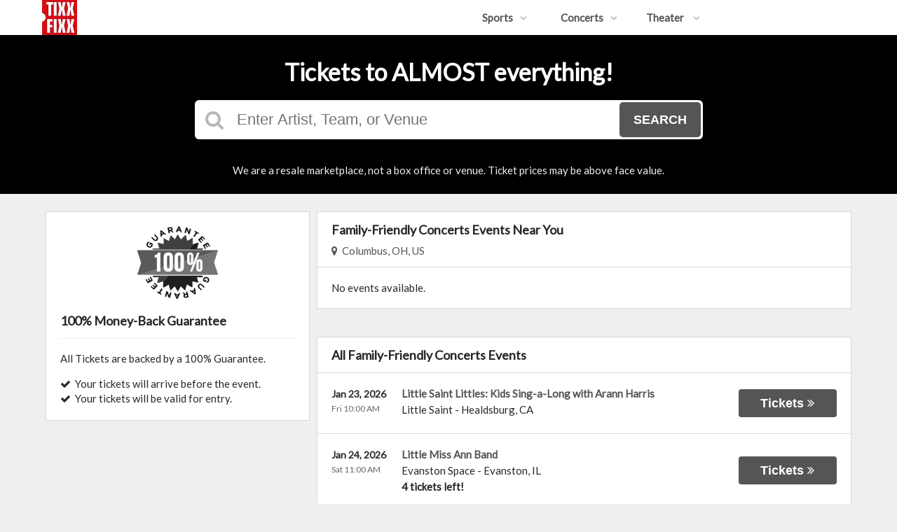

--- FILE ---
content_type: text/html;charset=UTF-8
request_url: https://www.tixxfixx.com/category/family-friendly-concerts
body_size: 10995
content:
<!DOCTYPE html>
<html lang="en">
<head>
    <meta name="viewport" content="width=device-width,initial-scale=1">
<link href="/font-awesome/css/font-awesome.min.css" rel="stylesheet">
<link rel="stylesheet" type="text/css" href="/1769039371/styles-v3/styles/bundle.css"/>
    <style>
    
        @import url('https://fonts.googleapis.com/css?family=Lato');
    

    body {
        font-family: 'Lato';
    }

    a {
        color: #555555;
        font-family: 'Lato';
    }

    a:hover {
        color: #777777;
    }

    button, .nav-button {
        background-color: #555555;
    }

    button:hover, .event:hover .event-buy button, .nav-button:hover {
        background-color: #777777;
    }

    button a, .nav-button a, button a:hover, .nav-button a:hover {
        color: #fff;
    }

    #logo, #logo a {
        color: #282828;
        font-family: Lato;
    }

    .guarantee-color {
		color: #282828;
    }

    

    #search {
        background-color: #000000;
    }
    
    </style>
<script src="https://ajax.googleapis.com/ajax/libs/jquery/1.12.0/jquery.min.js"></script>
<link rel="stylesheet" type="text/css"
      href="//ajax.googleapis.com/ajax/libs/jqueryui/1.12.0/themes/smoothness/jquery-ui.css"/>
<script
        src="//ajax.googleapis.com/ajax/libs/jqueryui/1.12.0/jquery-ui.min.js"></script>
<script type="text/javascript" src="/scripts/jquery.autocomplete.min.js"></script>
<script type="text/javascript" src="/scripts/v3/header.js"></script>
<script type="text/javascript" src="/scripts/location.js"></script>
<script type="text/javascript" src="/1769039371/scripts/main.js"></script>
<script type="text/javascript" src="/1769039371/scripts/appUtil.js"></script>
<script type="text/javascript" src="/scripts/languageUtil.js"></script>
<script type="text/javascript" src="/1769039371/scripts/eventList.js"></script>
<script type="text/javascript" src="/scripts/search.js"></script>
<script type="text/javascript" src="/scripts/v3/suggestions.js"></script>
<script type="text/javascript" src="/scripts/v3/eventJsonConverter.js"></script>
<title>Family-Friendly Concerts Tickets</title>
    <meta name="description" content=""/>
    <meta name="keywords" content=""/>
    <script type="text/javascript" src="https://s3.amazonaws.com/TNService/Js/tn_utilities-min.js"></script><script type="text/javascript" src="/scripts/v3/categoryPage.js"></script>
</head>
<body>
<div id="headerContainer">
        <div id="header">
            <div class="vertical-align"></div>
            <div class="hamburger-container">
                <a id="hamburgerIcon" href="#"><i class="fa fa-bars"></i></a>
            </div>
            <div id="logo">
                <a href="/">
                                    <img src="https://s3.amazonaws.com/ticketportal/p/v3logos/31016.png" alt="">
                                </a>
                            </div>
            <ul id="mainNav">
                    <li>
                        <a href="/sports">Sports<i class="fa fa-angle-down"></i></a>
                        <div class="dropdown-container">
                            <div>
                                <div class="sub-nav-container">
                                    <ul class="sub-nav">
                                            <li>
                                                    <a href="/category/boxing">
                                                        <span class="sub-nav-element">
                                                            Boxing</span><i class="fa fa-angle-right"></i>
                                                    </a>
                                                </li>
                                            <li>
                                                    <a href="/category/golf">
                                                        <span class="sub-nav-element">
                                                            Golf</span><i class="fa fa-angle-right"></i>
                                                    </a>
                                                </li>
                                            <li>
                                                    <a href="/category/mlb">
                                                        <span class="sub-nav-element">
                                                            MLB</span><i class="fa fa-angle-right"></i>
                                                    </a>
                                                </li>
                                            <li>
                                                    <a href="/category/mls">
                                                        <span class="sub-nav-element">
                                                            MLS</span><i class="fa fa-angle-right"></i>
                                                    </a>
                                                </li>
                                            </ul>
                                    <ul class="sub-nav">
                                            <li>
                                                    <a href="/category/nascar">
                                                        <span class="sub-nav-element">
                                                            NASCAR</span><i class="fa fa-angle-right"></i>
                                                    </a>
                                                </li>
                                            <li>
                                                    <a href="/category/nba">
                                                        <span class="sub-nav-element">
                                                            NBA</span><i class="fa fa-angle-right"></i>
                                                    </a>
                                                </li>
                                            <li>
                                                    <a href="/category/ncaa-basketball">
                                                        <span class="sub-nav-element">
                                                            NCAA Basketball</span><i class="fa fa-angle-right"></i>
                                                    </a>
                                                </li>
                                            <li>
                                                    <a href="/category/ncaa-football">
                                                        <span class="sub-nav-element">
                                                            NCAA Football</span><i class="fa fa-angle-right"></i>
                                                    </a>
                                                </li>
                                            </ul>
                                    <ul class="sub-nav">
                                            <li>
                                                    <a href="/category/nfl">
                                                        <span class="sub-nav-element">
                                                            NFL</span><i class="fa fa-angle-right"></i>
                                                    </a>
                                                </li>
                                            <li>
                                                    <a href="/category/nhl">
                                                        <span class="sub-nav-element">
                                                            NHL</span><i class="fa fa-angle-right"></i>
                                                    </a>
                                                </li>
                                            <li>
                                                    <a href="/category/pga">
                                                        <span class="sub-nav-element">
                                                            PGA</span><i class="fa fa-angle-right"></i>
                                                    </a>
                                                </li>
                                            <li>
                                                    <a href="/category/racing">
                                                        <span class="sub-nav-element">
                                                            Racing</span><i class="fa fa-angle-right"></i>
                                                    </a>
                                                </li>
                                            </ul>
                                    <ul class="sub-nav">
                                            <li>
                                                    <a href="/category/rodeo">
                                                        <span class="sub-nav-element">
                                                            Rodeo</span><i class="fa fa-angle-right"></i>
                                                    </a>
                                                </li>
                                            <li>
                                                    <a href="/category/soccer">
                                                        <span class="sub-nav-element">
                                                            Soccer</span><i class="fa fa-angle-right"></i>
                                                    </a>
                                                </li>
                                            <li>
                                                    <a href="/category/ufc">
                                                        <span class="sub-nav-element">
                                                            UFC</span><i class="fa fa-angle-right"></i>
                                                    </a>
                                                </li>
                                            <li>
                                                    <a href="/category/wwe">
                                                        <span class="sub-nav-element">
                                                            WWE Wrestling</span><i class="fa fa-angle-right"></i>
                                                    </a>
                                                </li>
                                            </ul>
                                    <div style="clear: both"></div>
                                </div>
                            </div>
                            <div class="nav-button"><a href="/sports">All Sports Tickets</a>
                            </div>
                        </div>
                    </li>
                    <li>
                        <a href="/concerts">Concerts<i class="fa fa-angle-down"></i></a>
                        <div class="dropdown-container">
                            <div>
                                <div class="sub-nav-container">
                                    <ul class="sub-nav">
                                            <li>
                                                    <a href="/category/alternative">
                                                        <span class="sub-nav-element">
                                                                Alternative Music</span><i class="fa fa-angle-right"></i>
                                                    </a>
                                                </li>
                                            <li>
                                                    <a href="/category/bluegrass">
                                                        <span class="sub-nav-element">
                                                                Bluegrass</span><i class="fa fa-angle-right"></i>
                                                    </a>
                                                </li>
                                            <li>
                                                    <a href="/category/classical">
                                                        <span class="sub-nav-element">
                                                                Classical Music</span><i class="fa fa-angle-right"></i>
                                                    </a>
                                                </li>
                                            <li>
                                                    <a href="/category/comedy">
                                                        <span class="sub-nav-element">
                                                                Comedy</span><i class="fa fa-angle-right"></i>
                                                    </a>
                                                </li>
                                            <li>
                                                    <a href="/category/country">
                                                        <span class="sub-nav-element">
                                                                Country Music</span><i class="fa fa-angle-right"></i>
                                                    </a>
                                                </li>
                                            </ul>
                                    <ul class="sub-nav">
                                            <li>
                                                    <a href="/category/family-friendly-concerts">
                                                        <span class="sub-nav-element">
                                                                Family-Friendly Concerts</span><i class="fa fa-angle-right"></i>
                                                    </a>
                                                </li>
                                            <li>
                                                    <a href="/category/hardrock-metal">
                                                        <span class="sub-nav-element">
                                                                Hard Rock & Metal</span><i class="fa fa-angle-right"></i>
                                                    </a>
                                                </li>
                                            <li>
                                                    <a href="/category/hip-hop">
                                                        <span class="sub-nav-element">
                                                                Hip-Hop & Rap</span><i class="fa fa-angle-right"></i>
                                                    </a>
                                                </li>
                                            <li>
                                                    <a href="/category/holiday">
                                                        <span class="sub-nav-element">
                                                                Holiday Music</span><i class="fa fa-angle-right"></i>
                                                    </a>
                                                </li>
                                            <li>
                                                    <a href="/category/latin">
                                                        <span class="sub-nav-element">
                                                                Latin Music</span><i class="fa fa-angle-right"></i>
                                                    </a>
                                                </li>
                                            </ul>
                                    <ul class="sub-nav">
                                            <li>
                                                    <a href="/category/festivals">
                                                        <span class="sub-nav-element">
                                                                Music Festivals</span><i class="fa fa-angle-right"></i>
                                                    </a>
                                                </li>
                                            <li>
                                                    <a href="/category/new-age">
                                                        <span class="sub-nav-element">
                                                                New Age Music</span><i class="fa fa-angle-right"></i>
                                                    </a>
                                                </li>
                                            <li>
                                                    <a href="/category/oldies">
                                                        <span class="sub-nav-element">
                                                                Oldies</span><i class="fa fa-angle-right"></i>
                                                    </a>
                                                </li>
                                            <li>
                                                    <a href="/category/pop">
                                                        <span class="sub-nav-element">
                                                                Pop & Rock</span><i class="fa fa-angle-right"></i>
                                                    </a>
                                                </li>
                                            <li>
                                                    <a href="/category/rb-soul">
                                                        <span class="sub-nav-element">
                                                                R&B and Soul</span><i class="fa fa-angle-right"></i>
                                                    </a>
                                                </li>
                                            </ul>
                                    <ul class="sub-nav">
                                            <li>
                                                    <a href="/category/reggae">
                                                        <span class="sub-nav-element">
                                                                Reggae Music</span><i class="fa fa-angle-right"></i>
                                                    </a>
                                                </li>
                                            <li>
                                                    <a href="/category/religious">
                                                        <span class="sub-nav-element">
                                                                Religious Music</span><i class="fa fa-angle-right"></i>
                                                    </a>
                                                </li>
                                            <li>
                                                    <a href="/category/techno-electronic">
                                                        <span class="sub-nav-element">
                                                                Techno & Electronic</span><i class="fa fa-angle-right"></i>
                                                    </a>
                                                </li>
                                            <li>
                                                    <a href="/category/las-vegas-concerts">
                                                        <span class="sub-nav-element">
                                                                Vegas Concerts</span><i class="fa fa-angle-right"></i>
                                                    </a>
                                                </li>
                                            <li>
                                                    <a href="/category/world">
                                                        <span class="sub-nav-element">
                                                                World Music</span><i class="fa fa-angle-right"></i>
                                                    </a>
                                                </li>
                                            </ul>
                                    <div style="clear: both"></div>
                                </div>
                            </div>
                            <div class="nav-button"><a href="/concerts">All Concerts Tickets</a>
                            </div>
                        </div>
                    </li>
                    <li>
                        <a href="/theater">
                            Theater
                            <i class="fa fa-angle-down"></i>
                            </a>
                        <div class="dropdown-container">
                                <div>
                                    <div class="sub-nav-container">
                                        <ul class="sub-nav">
                                                <li>
                                                        <a href="/category/ballet">
                                                            <span class="sub-nav-element">
                                                                Ballet</span><i class="fa fa-angle-right"></i>
                                                        </a>
                                                    </li>
                                                <li>
                                                        <a href="/category/broadway">
                                                            <span class="sub-nav-element">
                                                                Broadway</span><i class="fa fa-angle-right"></i>
                                                        </a>
                                                    </li>
                                                <li>
                                                        <a href="/category/cirque-du-soleil">
                                                            <span class="sub-nav-element">
                                                                Cirque Du Soleil</span><i class="fa fa-angle-right"></i>
                                                        </a>
                                                    </li>
                                                </ul>
                                        <ul class="sub-nav">
                                                <li>
                                                        <a href="/category/dance">
                                                            <span class="sub-nav-element">
                                                                Dance</span><i class="fa fa-angle-right"></i>
                                                        </a>
                                                    </li>
                                                <li>
                                                        <a href="/category/family-friendly-shows">
                                                            <span class="sub-nav-element">
                                                                Family-Friendly Shows</span><i class="fa fa-angle-right"></i>
                                                        </a>
                                                    </li>
                                                <li>
                                                        <a href="/category/musicals">
                                                            <span class="sub-nav-element">
                                                                Musicals</span><i class="fa fa-angle-right"></i>
                                                        </a>
                                                    </li>
                                                </ul>
                                        <ul class="sub-nav">
                                                <li>
                                                        <a href="/category/off-broadway">
                                                            <span class="sub-nav-element">
                                                                Off-Broadway</span><i class="fa fa-angle-right"></i>
                                                        </a>
                                                    </li>
                                                <li>
                                                        <a href="/category/opera">
                                                            <span class="sub-nav-element">
                                                                Opera</span><i class="fa fa-angle-right"></i>
                                                        </a>
                                                    </li>
                                                </ul>
                                        <ul class="sub-nav">
                                                <li>
                                                        <a href="/category/las-vegas-shows">
                                                            <span class="sub-nav-element">
                                                                Vegas Shows</span><i class="fa fa-angle-right"></i>
                                                        </a>
                                                    </li>
                                                <li>
                                                        <a href="/category/west-end">
                                                            <span class="sub-nav-element">
                                                                West End</span><i class="fa fa-angle-right"></i>
                                                        </a>
                                                    </li>
                                                </ul>
                                        <div style="clear: both"></div>
                                    </div>
                                </div>
                                <div class="nav-button"><a href="/theater">All Theater Tickets</a>
                                </div>
                            </div>
                        </li>
                    </ul>
            <div style="clear:both"></div>
        </div>
    </div>
<input type="hidden" id="ipaddress" value="18.217.42.38"/>
<input type="hidden" id="latitude" value="39.9625">
<input type="hidden" id="longitude" value="-83.0061">
<input type="hidden" id="language" value="en">
<input type="hidden" id="ticketSuggestUrl" value="https://suggester.showsearcher.com/get-suggestions">
<input type="hidden" id="ticketSuggestUrlToken" value="eyJhbGciOiJIUzI1NiJ9.eyJpZCI6ICJUSUNLRVRfU0VSVklDRVMiLCAic2lnbmVkIjogIjE3NjkwNjgzOTEifQ.W9lOWvnmL9Ftm6ElcSj4P66OUUl9WezZdSsBier60Tc">
<input type="hidden" id="ticketSuggestNoCities" value="false">
<input type="hidden" id="searchPath" value="search">
<div class="wrap">
    <div id="search" class="large-search">
                <div id="largeSearchContainer">
    <h2>Tickets to ALMOST everything!</h2>
    <div id="largeSearch">
        <i class="fa fa-search"></i>
        <form id="searchForm" action="/search">
            <input id="searchInput" name="q" placeholder="Enter Artist, Team, or Venue" autocomplete="off">
            <button type="submit">Search</button>
            <div id="searchResults"></div>
        </form>
    </div>
    <div id="disclaimer">
            We are a resale marketplace, not a box office or venue. Ticket prices may be above face value.</div>
    </div></div>
        <div id="content">
        <div class="tiles">
    <div style="clear: both"></div>
</div>
<div class="right-content">
            <input type="hidden" id="parentCategoryId" value="2">
<input type="hidden" id="parentCategoryId" value="2">
<input type="hidden" id="childCategoryId" value="55">
<input type="hidden" id="hideParking" value="false">
<div id="eventsContainer">
    <div class="event-list" id="localEventsList">
            <div class="event-list-top">
                <h2>Family-Friendly Concerts Events Near You</h2>
                    <div class="event-list-location">
	<a id="locationLink" href="#"><i class="fa fa-map-marker"></i>&nbsp;&nbsp;Columbus, OH, US</a>
	<div id="locationPanel">
		<div id="currentLocation">
				<a href="#">Use your current location &nbsp;<i class="fa fa-spinner fa-spin"
				                                               id="locationSpinner"></i></a>
			</div>
		<div id="locationInputDiv">
			<input id="locationInput" type="text" value="Enter a location" onclick="this.value='';">
		</div>
		<div id="locationPoweredBy">
			<img src="/images/powered_by_google_on_white.png">
		</div>
	</div>
</div><div style="clear: both"></div>
            </div>
            <div class="event-list-contents">
                <div class="no-events">No events available.</div>
                    </div>
        </div>
    <div class="event-list" id="allEventsList">
            <div class="event-list-top">
                <h2>All Family-Friendly Concerts Events</h2>
                    <div style="clear: both"></div>
            </div>
            <div class="event-list-contents">
                <div class="event-list-items">
                            <script type="application/ld+json">[{"url":"https://www.tixxfixx.com/tickets/7691628/little-saint-littles-kids-sing-a-long-with-arann-harris-tickets-fri-jan-23-2026-little-saint","startDate":"2026-01-23T10:00:00-08:00","image":"https://maps.seatics.com/GeneralAdmissionEvent_2021-07-08_1018_04192023_093908_SVGC_tn.png","description":"Little Saint Littles: Kids Sing-a-Long with Arann Harris at Little Saint on January 23, 2026","location":{"address":{"streetAddress":"25 North Street","addressLocality":"Healdsburg","addressRegion":"CA","addressCountry":"United States of America","postalCode":"95448","@type":"PostalAddress"},"geo":{"latitude":"38.612043","longitude":"-122.871946","@type":"GeoCoordinates"},"@type":"Place","name":"Little Saint"},"performer":{"@type":"PerformingGroup","name":"Little Saint Littles: Kids Sing-a-Long with Arann Harris"},"eventStatus":"http://schema.org/EventScheduled","@context":"http://schema.org","@type":"Event","name":"Little Saint Littles: Kids Sing-a-Long with Arann Harris"},{"url":"https://www.tixxfixx.com/tickets/7665610/little-miss-ann-band-tickets-sat-jan-24-2026-evanston-space","startDate":"2026-01-24T11:00:00-06:00","image":"https://maps.seatics.com/EvanstonSpace_GA-Tables2_2022-10-14_2022-10-14_1307_10142022_075146_SVGC_tn.png","description":"Little Miss Ann Band at Evanston Space on January 24, 2026","location":{"address":{"streetAddress":"1245 Chicago Avenue","addressLocality":"Evanston","addressRegion":"IL","addressCountry":"United States of America","postalCode":"60202","@type":"PostalAddress"},"geo":{"latitude":"42.040867","longitude":"-87.680114","@type":"GeoCoordinates"},"@type":"Place","name":"Evanston Space"},"performer":{"@type":"PerformingGroup","name":"Little Miss Ann Band"},"offers":{"url":"https://www.tixxfixx.com/tickets/7665610/little-miss-ann-band-tickets-sat-jan-24-2026-evanston-space","price":37,"priceCurrency":"USD","validFrom":"2026-01-06","availability":"http://schema.org/InStock","@type":"Offer"},"eventStatus":"http://schema.org/EventScheduled","@context":"http://schema.org","@type":"Event","name":"Little Miss Ann Band"},{"url":"https://www.tixxfixx.com/tickets/7678050/rock-and-roll-playhouse-the-music-of-david-bowie-for-kids-tickets-sat-jan-24-2026-garcias-at-the-capitol-theatre","startDate":"2026-01-24T12:00:00-05:00","image":"https://maps.seatics.com/GeneralAdmissionEvent_2019-01-14_1230_SVGC_tn.gif","description":"Rock and Roll Playhouse - The Music of David Bowie For Kids at Garcia's at The Capitol Theatre on January 24, 2026","location":{"address":{"streetAddress":"149 Westchester Ave.","addressLocality":"Port Chester","addressRegion":"NY","addressCountry":"United States of America","postalCode":"10573","@type":"PostalAddress"},"geo":{"latitude":"41.001320","longitude":"-73.665510","@type":"GeoCoordinates"},"@type":"Place","name":"Garcia's at The Capitol Theatre"},"performer":{"@type":"PerformingGroup","name":"Rock and Roll Playhouse - The Music of David Bowie For Kids"},"offers":{"url":"https://www.tixxfixx.com/tickets/7678050/rock-and-roll-playhouse-the-music-of-david-bowie-for-kids-tickets-sat-jan-24-2026-garcias-at-the-capitol-theatre","price":31,"priceCurrency":"USD","validFrom":"2026-01-14","availability":"http://schema.org/InStock","@type":"Offer"},"eventStatus":"http://schema.org/EventScheduled","@context":"http://schema.org","@type":"Event","name":"Rock and Roll Playhouse - The Music of David Bowie For Kids"},{"url":"https://www.tixxfixx.com/tickets/7602286/bach-before-bedtime-carmen-tickets-sun-jan-25-2026-gesu","startDate":"2026-01-25T10:30:00-05:00","image":"https://maps.seatics.com/Gesu_Endstage_2017-06-07_2017-06-07_1246_SVGC_tn.gif","description":"Bach Before Bedtime: Carmen at Gesu on January 25, 2026","location":{"address":{"streetAddress":"1202 de Bleury Rue","addressLocality":"Montreal","addressRegion":"QC","addressCountry":"Canada","postalCode":"H1V 3N7","@type":"PostalAddress"},"geo":{"latitude":"45.505369","longitude":"-73.565020","@type":"GeoCoordinates"},"@type":"Place","name":"Gesu"},"performer":{"@type":"PerformingGroup","name":"Bach Before Bedtime"},"offers":{"url":"https://www.tixxfixx.com/tickets/7602286/bach-before-bedtime-carmen-tickets-sun-jan-25-2026-gesu","price":46,"priceCurrency":"USD","validFrom":"2025-12-03","availability":"http://schema.org/InStock","@type":"Offer"},"eventStatus":"http://schema.org/EventScheduled","@context":"http://schema.org","@type":"Event","name":"Bach Before Bedtime: Carmen"},{"url":"https://www.tixxfixx.com/tickets/7602287/bach-before-bedtime-carmen-tickets-sun-jan-25-2026-gesu","startDate":"2026-01-25T16:00:00-05:00","image":"https://maps.seatics.com/Gesu_Endstage_2017-06-07_2017-06-07_1246_SVGC_tn.gif","description":"Bach Before Bedtime: Carmen at Gesu on January 25, 2026","location":{"address":{"streetAddress":"1202 de Bleury Rue","addressLocality":"Montreal","addressRegion":"QC","addressCountry":"Canada","postalCode":"H1V 3N7","@type":"PostalAddress"},"geo":{"latitude":"45.505369","longitude":"-73.565020","@type":"GeoCoordinates"},"@type":"Place","name":"Gesu"},"performer":{"@type":"PerformingGroup","name":"Bach Before Bedtime"},"offers":{"url":"https://www.tixxfixx.com/tickets/7602287/bach-before-bedtime-carmen-tickets-sun-jan-25-2026-gesu","price":44,"priceCurrency":"USD","validFrom":"2025-12-03","availability":"http://schema.org/InStock","@type":"Offer"},"eventStatus":"http://schema.org/EventScheduled","@context":"http://schema.org","@type":"Event","name":"Bach Before Bedtime: Carmen"},{"url":"https://www.tixxfixx.com/tickets/7602288/bach-before-bedtime-carmen-tickets-tue-jan-27-2026-gesu","startDate":"2026-01-27T10:30:00-05:00","image":"https://maps.seatics.com/Gesu_Endstage_2017-06-07_2017-06-07_1246_SVGC_tn.gif","description":"Bach Before Bedtime: Carmen at Gesu on January 27, 2026","location":{"address":{"streetAddress":"1202 de Bleury Rue","addressLocality":"Montreal","addressRegion":"QC","addressCountry":"Canada","postalCode":"H1V 3N7","@type":"PostalAddress"},"geo":{"latitude":"45.505369","longitude":"-73.565020","@type":"GeoCoordinates"},"@type":"Place","name":"Gesu"},"performer":{"@type":"PerformingGroup","name":"Bach Before Bedtime"},"offers":{"url":"https://www.tixxfixx.com/tickets/7602288/bach-before-bedtime-carmen-tickets-tue-jan-27-2026-gesu","price":48,"priceCurrency":"USD","validFrom":"2025-12-03","availability":"http://schema.org/InStock","@type":"Offer"},"eventStatus":"http://schema.org/EventScheduled","@context":"http://schema.org","@type":"Event","name":"Bach Before Bedtime: Carmen"},{"url":"https://www.tixxfixx.com/tickets/7456305/sound-all-around-flute-tickets-sat-jan-31-2026-rendell-room-at-the-kimmel-center","startDate":"2026-01-31T10:00:00-05:00","image":"https://maps.seatics.com/","description":"Sound All Around: Flute at Rendell Room at The Kimmel Center on January 31, 2026","location":{"address":{"streetAddress":"250 S Broad St.","addressLocality":"Philadelphia","addressRegion":"PA","addressCountry":"United States of America","postalCode":"19102","@type":"PostalAddress"},"geo":{"latitude":"39.947604","longitude":"-75.164949","@type":"GeoCoordinates"},"@type":"Place","name":"Rendell Room at The Kimmel Center"},"performer":{"@type":"PerformingGroup","name":"Sound All Around"},"eventStatus":"http://schema.org/EventScheduled","@context":"http://schema.org","@type":"Event","name":"Sound All Around: Flute"},{"url":"https://www.tixxfixx.com/tickets/7353525/laurie-berkner-tickets-sat-jan-31-2026-murat-theatre-at-old-national-centre","startDate":"2026-01-31T11:00:00-05:00","image":"https://maps.seatics.com/MuratTheatreAtTheOldNationalCentre_Endstage_2023-03-28_2023-03-28_2049_03282023_154434_SVGC_tn.png","description":"Laurie Berkner at Murat Theatre at Old National Centre on January 31, 2026","location":{"address":{"streetAddress":"502 N. New Jersey St.","addressLocality":"Indianapolis","addressRegion":"IN","addressCountry":"United States of America","postalCode":"46204","@type":"PostalAddress"},"geo":{"latitude":"39.774350","longitude":"-86.150580","@type":"GeoCoordinates"},"@type":"Place","name":"Murat Theatre at Old National Centre"},"performer":{"@type":"PerformingGroup","name":"Laurie Berkner"},"offers":{"url":"https://www.tixxfixx.com/tickets/7353525/laurie-berkner-tickets-sat-jan-31-2026-murat-theatre-at-old-national-centre","price":34,"priceCurrency":"USD","validFrom":"2025-08-19","availability":"http://schema.org/InStock","@type":"Offer"},"eventStatus":"http://schema.org/EventScheduled","@context":"http://schema.org","@type":"Event","name":"Laurie Berkner"},{"url":"https://www.tixxfixx.com/tickets/7456308/sound-all-around-flute-tickets-sat-jan-31-2026-rendell-room-at-the-kimmel-center","startDate":"2026-01-31T11:15:00-05:00","image":"https://maps.seatics.com/","description":"Sound All Around: Flute at Rendell Room at The Kimmel Center on January 31, 2026","location":{"address":{"streetAddress":"250 S Broad St.","addressLocality":"Philadelphia","addressRegion":"PA","addressCountry":"United States of America","postalCode":"19102","@type":"PostalAddress"},"geo":{"latitude":"39.947604","longitude":"-75.164949","@type":"GeoCoordinates"},"@type":"Place","name":"Rendell Room at The Kimmel Center"},"performer":{"@type":"PerformingGroup","name":"Sound All Around"},"eventStatus":"http://schema.org/EventScheduled","@context":"http://schema.org","@type":"Event","name":"Sound All Around: Flute"},{"url":"https://www.tixxfixx.com/tickets/7519736/justin-roberts-and-the-not-ready-for-naptime-players-tickets-sat-jan-31-2026-the-strings-pavilion","startDate":"2026-01-31T16:00:00-07:00","image":"https://maps.seatics.com/GeneralAdmissionEvent_2025-02-25_1549_07232025_120555_SVGC_tn.png","description":"Justin Roberts and The Not Ready for Naptime Players at The Strings Pavilion on January 31, 2026","location":{"address":{"streetAddress":"900 Strings Rd.","addressLocality":"Steamboat Springs","addressRegion":"CO","addressCountry":"United States of America","postalCode":"80487","@type":"PostalAddress"},"geo":{"latitude":"40.458010","longitude":"-106.816830","@type":"GeoCoordinates"},"@type":"Place","name":"The Strings Pavilion"},"performer":{"@type":"PerformingGroup","name":"Justin Roberts and The Not Ready for Naptime Players"},"offers":{"url":"https://www.tixxfixx.com/tickets/7519736/justin-roberts-and-the-not-ready-for-naptime-players-tickets-sat-jan-31-2026-the-strings-pavilion","price":76,"priceCurrency":"USD","validFrom":"2025-10-25","availability":"http://schema.org/InStock","@type":"Offer"},"eventStatus":"http://schema.org/EventScheduled","@context":"http://schema.org","@type":"Event","name":"Justin Roberts and The Not Ready for Naptime Players"},{"url":"https://www.tixxfixx.com/tickets/7456306/sound-all-around-flute-tickets-mon-feb-2-2026-rendell-room-at-the-kimmel-center","startDate":"2026-02-02T10:00:00-05:00","image":"https://maps.seatics.com/","description":"Sound All Around: Flute at Rendell Room at The Kimmel Center on February 02, 2026","location":{"address":{"streetAddress":"250 S Broad St.","addressLocality":"Philadelphia","addressRegion":"PA","addressCountry":"United States of America","postalCode":"19102","@type":"PostalAddress"},"geo":{"latitude":"39.947604","longitude":"-75.164949","@type":"GeoCoordinates"},"@type":"Place","name":"Rendell Room at The Kimmel Center"},"performer":{"@type":"PerformingGroup","name":"Sound All Around"},"eventStatus":"http://schema.org/EventScheduled","@context":"http://schema.org","@type":"Event","name":"Sound All Around: Flute"},{"url":"https://www.tixxfixx.com/tickets/7456307/sound-all-around-flute-tickets-mon-feb-2-2026-rendell-room-at-the-kimmel-center","startDate":"2026-02-02T11:15:00-05:00","image":"https://maps.seatics.com/","description":"Sound All Around: Flute at Rendell Room at The Kimmel Center on February 02, 2026","location":{"address":{"streetAddress":"250 S Broad St.","addressLocality":"Philadelphia","addressRegion":"PA","addressCountry":"United States of America","postalCode":"19102","@type":"PostalAddress"},"geo":{"latitude":"39.947604","longitude":"-75.164949","@type":"GeoCoordinates"},"@type":"Place","name":"Rendell Room at The Kimmel Center"},"performer":{"@type":"PerformingGroup","name":"Sound All Around"},"eventStatus":"http://schema.org/EventScheduled","@context":"http://schema.org","@type":"Event","name":"Sound All Around: Flute"},{"url":"https://www.tixxfixx.com/tickets/7585448/jeff-corwin-tickets-thu-feb-5-2026-the-weinberg-center-for-the-arts","startDate":"2026-02-05T19:30:00-05:00","image":"https://maps.seatics.com/TheWeinbergCenterForTheArts_EndStage_2019-03-08_2019-03-08_1351_SVGC_tn.gif","description":"Jeff Corwin at The Weinberg Center For The Arts on February 05, 2026","location":{"address":{"streetAddress":"20 West Patrick Street","addressLocality":"Frederick","addressRegion":"MD","addressCountry":"United States of America","postalCode":"21701","@type":"PostalAddress"},"geo":{"latitude":"39.414180","longitude":"-77.411280","@type":"GeoCoordinates"},"@type":"Place","name":"The Weinberg Center For The Arts"},"performer":{"@type":"PerformingGroup","name":"Jeff Corwin"},"offers":{"url":"https://www.tixxfixx.com/tickets/7585448/jeff-corwin-tickets-thu-feb-5-2026-the-weinberg-center-for-the-arts","price":78,"priceCurrency":"USD","validFrom":"2025-11-25","availability":"http://schema.org/InStock","@type":"Offer"},"eventStatus":"http://schema.org/EventScheduled","@context":"http://schema.org","@type":"Event","name":"Jeff Corwin"},{"url":"https://www.tixxfixx.com/tickets/7653286/the-jungle-book-tickets-fri-feb-6-2026-main-stage-at-lancaster-performing-arts-center","startDate":"2026-02-06T19:00:00-08:00","image":"https://maps.seatics.com/LancasterPerformingArtsCenter_EndStage_2018-04-06_2017-08-23_1518_SVGC_tn.gif","description":"The Jungle Book at Main Stage At Lancaster Performing Arts Center on February 06, 2026","location":{"address":{"streetAddress":"750w Lancaster Blvd","addressLocality":"Lancaster","addressRegion":"CA","addressCountry":"United States of America","postalCode":"93534","@type":"PostalAddress"},"geo":{"latitude":"34.697276","longitude":"-118.143907","@type":"GeoCoordinates"},"@type":"Place","name":"Main Stage At Lancaster Performing Arts Center"},"performer":{"@type":"PerformingGroup","name":"The Jungle Book"},"offers":{"url":"https://www.tixxfixx.com/tickets/7653286/the-jungle-book-tickets-fri-feb-6-2026-main-stage-at-lancaster-performing-arts-center","price":39,"priceCurrency":"USD","validFrom":"2025-12-30","availability":"http://schema.org/InStock","@type":"Offer"},"eventStatus":"http://schema.org/EventScheduled","@context":"http://schema.org","@type":"Event","name":"The Jungle Book"},{"url":"https://www.tixxfixx.com/tickets/7456130/wtmds-saturday-morning-tunes-the-beatles-for-kids-tickets-sat-feb-7-2026-the-clarice-smith-performing-arts-center-dekelboum-concert-hall","startDate":"2026-02-07T10:00:00-05:00","image":"https://maps.seatics.com/","description":"WTMD's Saturday Morning Tunes: The Beatles for Kids at The Clarice Smith Performing Arts Center - Dekelboum Concert Hall on February 07, 2026","location":{"address":{"streetAddress":"8270 Alumni Drive","addressLocality":"College Park","addressRegion":"MD","addressCountry":"United States of America","postalCode":"20742","@type":"PostalAddress"},"geo":{"latitude":"38.990537","longitude":"-76.950484","@type":"GeoCoordinates"},"@type":"Place","name":"The Clarice Smith Performing Arts Center - Dekelboum Concert Hall"},"performer":{"@type":"PerformingGroup","name":"The Music of the Beatles for Kids"},"eventStatus":"http://schema.org/EventScheduled","@context":"http://schema.org","@type":"Event","name":"WTMD's Saturday Morning Tunes: The Beatles for Kids"},{"url":"https://www.tixxfixx.com/tickets/7549622/debbie-and-friends-tickets-sun-feb-8-2026-norwood-theatre","startDate":"2026-02-08T11:00:00-05:00","image":"https://maps.seatics.com/GeneralAdmissionEvent_2025-02-25_1549_11112025_162346_SVGC_tn.png","description":"Debbie And Friends at Norwood Theatre on February 08, 2026","location":{"address":{"streetAddress":"109 Central St","addressLocality":"Norwood","addressRegion":"MA","addressCountry":"United States of America","postalCode":"02062","@type":"PostalAddress"},"geo":{"latitude":"42.193960","longitude":"-71.199750","@type":"GeoCoordinates"},"@type":"Place","name":"Norwood Theatre"},"performer":{"@type":"PerformingGroup","name":"Debbie and Friends"},"offers":{"url":"https://www.tixxfixx.com/tickets/7549622/debbie-and-friends-tickets-sun-feb-8-2026-norwood-theatre","price":29,"priceCurrency":"USD","validFrom":"2025-11-08","availability":"http://schema.org/InStock","@type":"Offer"},"eventStatus":"http://schema.org/EventScheduled","@context":"http://schema.org","@type":"Event","name":"Debbie And Friends"},{"url":"https://www.tixxfixx.com/tickets/7354869/stellaluna-tickets-fri-feb-13-2026-soreng-theater-at-hult-center-for-the-performing-arts","startDate":"2026-02-13T18:30:00-08:00","image":"https://maps.seatics.com/HultCenterForThePerformingArts-SorengTheater_Endstage_2019-04-16_2019-04-16_1550_SVGC_tn.gif","description":"Stellaluna at Soreng Theater at Hult Center For The Performing Arts on February 13, 2026","location":{"address":{"streetAddress":"One Eugene Center","addressLocality":"Eugene","addressRegion":"OR","addressCountry":"United States of America","postalCode":"97401","@type":"PostalAddress"},"geo":{"latitude":"44.052130","longitude":"-123.092640","@type":"GeoCoordinates"},"@type":"Place","name":"Soreng Theater at Hult Center For The Performing Arts"},"performer":{"@type":"PerformingGroup","name":"Stellaluna"},"offers":{"url":"https://www.tixxfixx.com/tickets/7354869/stellaluna-tickets-fri-feb-13-2026-soreng-theater-at-hult-center-for-the-performing-arts","price":47,"priceCurrency":"USD","validFrom":"2025-08-19","availability":"http://schema.org/InStock","@type":"Offer"},"eventStatus":"http://schema.org/EventScheduled","@context":"http://schema.org","@type":"Event","name":"Stellaluna"},{"url":"https://www.tixxfixx.com/tickets/7457906/meet-the-percussion-clapping-music-tickets-sat-feb-14-2026-joan-and-irwin-jacobs-music-center","startDate":"2026-02-14T10:00:00-08:00","image":"https://maps.seatics.com/GeneralAdmissionEvent_2025-02-25_1549_02272025_174631_SVGC_tn.png","description":"Meet The Percussion: Clapping Music at Joan and Irwin Jacobs Music Center on February 14, 2026","location":{"address":{"streetAddress":"1245 7th Ave","addressLocality":"San Diego","addressRegion":"CA","addressCountry":"United States of America","postalCode":"92101","@type":"PostalAddress"},"geo":{"latitude":"32.718446","longitude":"-117.158053","@type":"GeoCoordinates"},"@type":"Place","name":"Joan and Irwin Jacobs Music Center"},"performer":{"@type":"PerformingGroup","name":"Meet The Percussion"},"offers":{"url":"https://www.tixxfixx.com/tickets/7457906/meet-the-percussion-clapping-music-tickets-sat-feb-14-2026-joan-and-irwin-jacobs-music-center","price":69,"priceCurrency":"USD","validFrom":"2025-09-29","availability":"http://schema.org/InStock","@type":"Offer"},"eventStatus":"http://schema.org/EventScheduled","@context":"http://schema.org","@type":"Event","name":"Meet The Percussion: Clapping Music"},{"url":"https://www.tixxfixx.com/tickets/7665615/laura-doherty-the-heartbeats-tickets-sat-feb-14-2026-evanston-space","startDate":"2026-02-14T11:00:00-06:00","image":"https://maps.seatics.com/EvanstonSpace_GA-Tables2_2022-10-14_2022-10-14_1307_10142022_075146_SVGC_tn.png","description":"Laura Doherty & the Heartbeats at Evanston Space on February 14, 2026","location":{"address":{"streetAddress":"1245 Chicago Avenue","addressLocality":"Evanston","addressRegion":"IL","addressCountry":"United States of America","postalCode":"60202","@type":"PostalAddress"},"geo":{"latitude":"42.040867","longitude":"-87.680114","@type":"GeoCoordinates"},"@type":"Place","name":"Evanston Space"},"performer":{"@type":"PerformingGroup","name":"Laura Doherty"},"offers":{"url":"https://www.tixxfixx.com/tickets/7665615/laura-doherty-the-heartbeats-tickets-sat-feb-14-2026-evanston-space","price":39,"priceCurrency":"USD","validFrom":"2026-01-06","availability":"http://schema.org/InStock","@type":"Offer"},"eventStatus":"http://schema.org/EventScheduled","@context":"http://schema.org","@type":"Event","name":"Laura Doherty & the Heartbeats"},{"url":"https://www.tixxfixx.com/tickets/7457905/meet-the-percussion-clapping-music-tickets-sat-feb-14-2026-joan-and-irwin-jacobs-music-center","startDate":"2026-02-14T11:30:00-08:00","image":"https://maps.seatics.com/GeneralAdmissionEvent_2025-02-25_1549_02272025_174631_SVGC_tn.png","description":"Meet The Percussion: Clapping Music at Joan and Irwin Jacobs Music Center on February 14, 2026","location":{"address":{"streetAddress":"1245 7th Ave","addressLocality":"San Diego","addressRegion":"CA","addressCountry":"United States of America","postalCode":"92101","@type":"PostalAddress"},"geo":{"latitude":"32.718446","longitude":"-117.158053","@type":"GeoCoordinates"},"@type":"Place","name":"Joan and Irwin Jacobs Music Center"},"performer":{"@type":"PerformingGroup","name":"Meet The Percussion"},"offers":{"url":"https://www.tixxfixx.com/tickets/7457905/meet-the-percussion-clapping-music-tickets-sat-feb-14-2026-joan-and-irwin-jacobs-music-center","price":69,"priceCurrency":"USD","validFrom":"2025-09-29","availability":"http://schema.org/InStock","@type":"Offer"},"eventStatus":"http://schema.org/EventScheduled","@context":"http://schema.org","@type":"Event","name":"Meet The Percussion: Clapping Music"},{"url":"https://www.tixxfixx.com/tickets/7672980/k-pop-demon-ravers-kids-rave-tickets-sat-feb-14-2026-the-radio-room-greenville","startDate":"2026-02-14T12:00:00-05:00","image":"https://maps.seatics.com/GeneralAdmissionEvent_2019-01-14_1230_SVGC_tn.gif","description":"K-Pop Demon Ravers Kids' Rave at The Radio Room Greenville on February 14, 2026","location":{"address":{"streetAddress":"28 Liberty Ln","addressLocality":"Greenville","addressRegion":"SC","addressCountry":"United States of America","postalCode":"29607","@type":"PostalAddress"},"geo":{"latitude":"34.843185","longitude":"-82.364667","@type":"GeoCoordinates"},"@type":"Place","name":"The Radio Room Greenville"},"performer":{"@type":"PerformingGroup","name":"K-Pop Demon Ravers Kids' Rave"},"offers":{"url":"https://www.tixxfixx.com/tickets/7672980/k-pop-demon-ravers-kids-rave-tickets-sat-feb-14-2026-the-radio-room-greenville","price":47,"priceCurrency":"USD","validFrom":"2026-01-11","availability":"http://schema.org/InStock","@type":"Offer"},"eventStatus":"http://schema.org/EventScheduled","@context":"http://schema.org","@type":"Event","name":"K-Pop Demon Ravers Kids' Rave"},{"url":"https://www.tixxfixx.com/tickets/7477753/charlottes-web-tickets-sat-feb-21-2026-the-kleberg-theatre-at-zachary-scott-theatre-center","startDate":"2026-02-21T11:00:00-06:00","image":"https://maps.seatics.com/TheKlebergTheatreatZacharScottTheatreCenter_Endstage_2024-08-26_2024-08-26_0847_08262024_091155_SVGC_tn.png","description":"Charlotte's Web at The Kleberg Theatre at Zachary Scott Theatre Center on February 21, 2026","location":{"address":{"streetAddress":"1510 Toomey Road","addressLocality":"Austin","addressRegion":"TX","addressCountry":"United States of America","postalCode":"78704","@type":"PostalAddress"},"geo":{"latitude":"30.263800","longitude":"-97.759390","@type":"GeoCoordinates"},"@type":"Place","name":"The Kleberg Theatre at Zachary Scott Theatre Center"},"performer":{"@type":"PerformingGroup","name":"Charlotte's Web"},"offers":{"url":"https://www.tixxfixx.com/tickets/7477753/charlottes-web-tickets-sat-feb-21-2026-the-kleberg-theatre-at-zachary-scott-theatre-center","price":52,"priceCurrency":"USD","validFrom":"2025-10-08","availability":"http://schema.org/InStock","@type":"Offer"},"eventStatus":"http://schema.org/EventScheduled","@context":"http://schema.org","@type":"Event","name":"Charlotte's Web"},{"url":"https://www.tixxfixx.com/tickets/7380914/laurie-berkner-tickets-sat-feb-21-2026-lillian-s-wells-hall-at-the-parker","startDate":"2026-02-21T11:00:00-05:00","image":"https://maps.seatics.com/LillianSWellsHallAtTheParker_Endstage2_2024-07-09_2024-07-09_1207_07092024_121827_SVGC_tn.png","description":"Laurie Berkner at Lillian S. Wells Hall at The Parker on February 21, 2026","location":{"address":{"streetAddress":"707 Ne 8th Street","addressLocality":"Fort Lauderdale","addressRegion":"FL","addressCountry":"United States of America","postalCode":"33338","@type":"PostalAddress"},"geo":{"latitude":"26.134308","longitude":"-80.136191","@type":"GeoCoordinates"},"@type":"Place","name":"Lillian S. Wells Hall at The Parker"},"performer":{"@type":"PerformingGroup","name":"Laurie Berkner"},"offers":{"url":"https://www.tixxfixx.com/tickets/7380914/laurie-berkner-tickets-sat-feb-21-2026-lillian-s-wells-hall-at-the-parker","price":37,"priceCurrency":"USD","validFrom":"2025-09-02","availability":"http://schema.org/InStock","@type":"Offer"},"eventStatus":"http://schema.org/EventScheduled","@context":"http://schema.org","@type":"Event","name":"Laurie Berkner"},{"url":"https://www.tixxfixx.com/tickets/7675679/wills-jams-live-tickets-sun-feb-22-2026-jeanne-peter-lougheed-performing-arts-centre","startDate":"2026-02-22T14:00:00-07:00","image":"https://maps.seatics.com/JeanneandPeterLougheedPerformingArtsCentre_Endstage_2023-10-23_2024-02-08_1131_10242023_014822_SVGC_tn.png","description":"Will's Jams Live at Jeanne & Peter Lougheed Performing Arts Centre on February 22, 2026","location":{"address":{"streetAddress":"4501 50 St.","addressLocality":"Camrose","addressRegion":"AB","addressCountry":"Canada","postalCode":"T4V 5J1","@type":"PostalAddress"},"geo":{"latitude":"53.012910","longitude":"-112.824800","@type":"GeoCoordinates"},"@type":"Place","name":"Jeanne & Peter Lougheed Performing Arts Centre"},"performer":{"@type":"PerformingGroup","name":"Will's Jams Live"},"eventStatus":"http://schema.org/EventScheduled","@context":"http://schema.org","@type":"Event","name":"Will's Jams Live"},{"url":"https://www.tixxfixx.com/tickets/7477754/charlottes-web-tickets-sun-feb-22-2026-the-kleberg-theatre-at-zachary-scott-theatre-center","startDate":"2026-02-22T14:30:00-06:00","image":"https://maps.seatics.com/TheKlebergTheatreatZacharScottTheatreCenter_Endstage_2024-08-26_2024-08-26_0847_08262024_091155_SVGC_tn.png","description":"Charlotte's Web at The Kleberg Theatre at Zachary Scott Theatre Center on February 22, 2026","location":{"address":{"streetAddress":"1510 Toomey Road","addressLocality":"Austin","addressRegion":"TX","addressCountry":"United States of America","postalCode":"78704","@type":"PostalAddress"},"geo":{"latitude":"30.263800","longitude":"-97.759390","@type":"GeoCoordinates"},"@type":"Place","name":"The Kleberg Theatre at Zachary Scott Theatre Center"},"performer":{"@type":"PerformingGroup","name":"Charlotte's Web"},"offers":{"url":"https://www.tixxfixx.com/tickets/7477754/charlottes-web-tickets-sun-feb-22-2026-the-kleberg-theatre-at-zachary-scott-theatre-center","price":75,"priceCurrency":"USD","validFrom":"2025-10-08","availability":"http://schema.org/InStock","@type":"Offer"},"eventStatus":"http://schema.org/EventScheduled","@context":"http://schema.org","@type":"Event","name":"Charlotte's Web"},{"url":"https://www.tixxfixx.com/tickets/7380916/laurie-berkner-tickets-sun-feb-22-2026-atlanta-symphony-hall","startDate":"2026-02-22T15:00:00-05:00","image":"https://maps.seatics.com/AtlantaSymphonyhall_Endstage_2018-12-11_2018-12-11_0916_SVGC_tn.gif","description":"Laurie Berkner at Atlanta Symphony Hall on February 22, 2026","location":{"address":{"streetAddress":"1280 Peachtree St","addressLocality":"Atlanta","addressRegion":"GA","addressCountry":"United States of America","postalCode":"30309","@type":"PostalAddress"},"geo":{"latitude":"33.790550","longitude":"-84.385270","@type":"GeoCoordinates"},"@type":"Place","name":"Atlanta Symphony Hall"},"performer":{"@type":"PerformingGroup","name":"Laurie Berkner"},"offers":{"url":"https://www.tixxfixx.com/tickets/7380916/laurie-berkner-tickets-sun-feb-22-2026-atlanta-symphony-hall","price":49,"priceCurrency":"USD","validFrom":"2025-09-02","availability":"http://schema.org/InStock","@type":"Offer"},"eventStatus":"http://schema.org/EventScheduled","@context":"http://schema.org","@type":"Event","name":"Laurie Berkner"},{"url":"https://www.tixxfixx.com/tickets/7477755/charlottes-web-tickets-sat-feb-28-2026-the-kleberg-theatre-at-zachary-scott-theatre-center","startDate":"2026-02-28T11:00:00-06:00","image":"https://maps.seatics.com/TheKlebergTheatreatZacharScottTheatreCenter_Endstage_2024-08-26_2024-08-26_0847_08262024_091155_SVGC_tn.png","description":"Charlotte's Web at The Kleberg Theatre at Zachary Scott Theatre Center on February 28, 2026","location":{"address":{"streetAddress":"1510 Toomey Road","addressLocality":"Austin","addressRegion":"TX","addressCountry":"United States of America","postalCode":"78704","@type":"PostalAddress"},"geo":{"latitude":"30.263800","longitude":"-97.759390","@type":"GeoCoordinates"},"@type":"Place","name":"The Kleberg Theatre at Zachary Scott Theatre Center"},"performer":{"@type":"PerformingGroup","name":"Charlotte's Web"},"offers":{"url":"https://www.tixxfixx.com/tickets/7477755/charlottes-web-tickets-sat-feb-28-2026-the-kleberg-theatre-at-zachary-scott-theatre-center","price":60,"priceCurrency":"USD","validFrom":"2025-10-08","availability":"http://schema.org/InStock","@type":"Offer"},"eventStatus":"http://schema.org/EventScheduled","@context":"http://schema.org","@type":"Event","name":"Charlotte's Web"},{"url":"https://www.tixxfixx.com/tickets/7477756/charlottes-web-tickets-sun-mar-1-2026-the-kleberg-theatre-at-zachary-scott-theatre-center","startDate":"2026-03-01T14:30:00-06:00","image":"https://maps.seatics.com/TheKlebergTheatreatZacharScottTheatreCenter_Endstage_2024-08-26_2024-08-26_0847_08262024_091155_SVGC_tn.png","description":"Charlotte's Web at The Kleberg Theatre at Zachary Scott Theatre Center on March 01, 2026","location":{"address":{"streetAddress":"1510 Toomey Road","addressLocality":"Austin","addressRegion":"TX","addressCountry":"United States of America","postalCode":"78704","@type":"PostalAddress"},"geo":{"latitude":"30.263800","longitude":"-97.759390","@type":"GeoCoordinates"},"@type":"Place","name":"The Kleberg Theatre at Zachary Scott Theatre Center"},"performer":{"@type":"PerformingGroup","name":"Charlotte's Web"},"offers":{"url":"https://www.tixxfixx.com/tickets/7477756/charlottes-web-tickets-sun-mar-1-2026-the-kleberg-theatre-at-zachary-scott-theatre-center","price":66,"priceCurrency":"USD","validFrom":"2025-10-08","availability":"http://schema.org/InStock","@type":"Offer"},"eventStatus":"http://schema.org/EventScheduled","@context":"http://schema.org","@type":"Event","name":"Charlotte's Web"},{"url":"https://www.tixxfixx.com/tickets/7477782/charlottes-web-tickets-sat-mar-7-2026-the-kleberg-theatre-at-zachary-scott-theatre-center","startDate":"2026-03-07T11:00:00-06:00","image":"https://maps.seatics.com/TheKlebergTheatreatZacharScottTheatreCenter_Endstage_2024-08-26_2024-08-26_0847_08262024_091155_SVGC_tn.png","description":"Charlotte's Web at The Kleberg Theatre at Zachary Scott Theatre Center on March 07, 2026","location":{"address":{"streetAddress":"1510 Toomey Road","addressLocality":"Austin","addressRegion":"TX","addressCountry":"United States of America","postalCode":"78704","@type":"PostalAddress"},"geo":{"latitude":"30.263800","longitude":"-97.759390","@type":"GeoCoordinates"},"@type":"Place","name":"The Kleberg Theatre at Zachary Scott Theatre Center"},"performer":{"@type":"PerformingGroup","name":"Charlotte's Web"},"offers":{"url":"https://www.tixxfixx.com/tickets/7477782/charlottes-web-tickets-sat-mar-7-2026-the-kleberg-theatre-at-zachary-scott-theatre-center","price":60,"priceCurrency":"USD","validFrom":"2025-10-08","availability":"http://schema.org/InStock","@type":"Offer"},"eventStatus":"http://schema.org/EventScheduled","@context":"http://schema.org","@type":"Event","name":"Charlotte's Web"},{"url":"https://www.tixxfixx.com/tickets/7626709/the-stacey-peasley-band-tickets-sun-mar-8-2026-norwood-theatre","startDate":"2026-03-08T11:00:00-04:00","image":"https://maps.seatics.com/NorwoodTheatre_Endstage_2024-06-03_2024-06-03_1150_06042024_090052_SVGC_tn.png","description":"The Stacey Peasley Band at Norwood Theatre on March 08, 2026","location":{"address":{"streetAddress":"109 Central St","addressLocality":"Norwood","addressRegion":"MA","addressCountry":"United States of America","postalCode":"02062","@type":"PostalAddress"},"geo":{"latitude":"42.193960","longitude":"-71.199750","@type":"GeoCoordinates"},"@type":"Place","name":"Norwood Theatre"},"performer":{"@type":"PerformingGroup","name":"The Stacey Peasley Band"},"offers":{"url":"https://www.tixxfixx.com/tickets/7626709/the-stacey-peasley-band-tickets-sun-mar-8-2026-norwood-theatre","price":29,"priceCurrency":"USD","validFrom":"2025-12-14","availability":"http://schema.org/InStock","@type":"Offer"},"eventStatus":"http://schema.org/EventScheduled","@context":"http://schema.org","@type":"Event","name":"The Stacey Peasley Band"}]</script>
	                        <div class="event-wrapper">
		<div class="event 
        geo-event "
				
						onclick="window.location = this.querySelector('a').href"
					>
			<input type="hidden" value="7691628" class="event-id">
			<input type="hidden" value="January 23, 2026" class="event-date-json">
			<input type="hidden" value="10:00 AM" class="event-time-json">
			<input type="hidden" value="Friday" class="event-day">
			<input type="hidden" value="Concerts"
			       class="event-parent-category">
			<div class="event-info">
				<div class="event-date-time-venue" dir="rtl">
					<div class="event-name-venue" dir="ltr">
						<div class="event-name">
							<a href="/tickets/7691628/little-saint-littles-kids-sing-a-long-with-arann-harris-tickets-fri-jan-23-2026-little-saint">
										<span class="event-name-text">Little Saint Littles: Kids Sing-a-Long with Arann Harris</span>
									</a>
								</div>
						<div class="event-venue">
							<span class="venue-name">Little Saint</span> -
							<span>
                                <span class="event-city">Healdsburg</span>,
                                <span class="event-state">CA</span>
                            </span>
						</div>
						</div>
					<div class="event-date-time" dir="ltr">
						<div class="event-date">
								Jan 23, 2026</div>
						<div class="event-time">
								Fri 10:00 AM</div>
						</div>
				</div>
			</div>
			<div class="event-buy">
				<button class="tickets-button">
					<span class="tickets-text">Tickets</span>
							<i class="fa fa-angle-double-right"></i>
						</button>
			</div>
		</div>
	</div>
<div class="event-wrapper">
		<div class="event 
        geo-event "
				
						onclick="window.location = this.querySelector('a').href"
					>
			<input type="hidden" value="7665610" class="event-id">
			<input type="hidden" value="January 24, 2026" class="event-date-json">
			<input type="hidden" value="11:00 AM" class="event-time-json">
			<input type="hidden" value="Saturday" class="event-day">
			<input type="hidden" value="Concerts"
			       class="event-parent-category">
			<div class="event-info">
				<div class="event-date-time-venue" dir="rtl">
					<div class="event-name-venue" dir="ltr">
						<div class="event-name">
							<a href="/tickets/7665610/little-miss-ann-band-tickets-sat-jan-24-2026-evanston-space">
										<span class="event-name-text">Little Miss Ann Band</span>
									</a>
								</div>
						<div class="event-venue">
							<span class="venue-name">Evanston Space</span> -
							<span>
                                <span class="event-city">Evanston</span>,
                                <span class="event-state">IL</span>
                            </span>
						</div>
						<div class="event-ticket-count">4 tickets left!</div>
						</div>
					<div class="event-date-time" dir="ltr">
						<div class="event-date">
								Jan 24, 2026</div>
						<div class="event-time">
								Sat 11:00 AM</div>
						<div class="mobile-event-ticket-count">4 tickets left!</div>
						</div>
				</div>
			</div>
			<div class="event-buy">
				<button class="tickets-button">
					<span class="tickets-text">Tickets</span>
							<i class="fa fa-angle-double-right"></i>
						</button>
			</div>
		</div>
	</div>
<div class="event-wrapper">
		<div class="event 
        geo-event "
				
						onclick="window.location = this.querySelector('a').href"
					>
			<input type="hidden" value="7678050" class="event-id">
			<input type="hidden" value="January 24, 2026" class="event-date-json">
			<input type="hidden" value="12:00 PM" class="event-time-json">
			<input type="hidden" value="Saturday" class="event-day">
			<input type="hidden" value="Concerts"
			       class="event-parent-category">
			<div class="event-info">
				<div class="event-date-time-venue" dir="rtl">
					<div class="event-name-venue" dir="ltr">
						<div class="event-name">
							<a href="/tickets/7678050/rock-and-roll-playhouse-the-music-of-david-bowie-for-kids-tickets-sat-jan-24-2026-garcias-at-the-capitol-theatre">
										<span class="event-name-text">Rock and Roll Playhouse - The Music of David Bowie For Kids</span>
									</a>
								</div>
						<div class="event-venue">
							<span class="venue-name">Garcia's at The Capitol Theatre</span> -
							<span>
                                <span class="event-city">Port Chester</span>,
                                <span class="event-state">NY</span>
                            </span>
						</div>
						<div class="event-ticket-count">18 tickets left!</div>
						</div>
					<div class="event-date-time" dir="ltr">
						<div class="event-date">
								Jan 24, 2026</div>
						<div class="event-time">
								Sat 12:00 PM</div>
						<div class="mobile-event-ticket-count">18 tickets left!</div>
						</div>
				</div>
			</div>
			<div class="event-buy">
				<button class="tickets-button">
					<span class="tickets-text">Tickets</span>
							<i class="fa fa-angle-double-right"></i>
						</button>
			</div>
		</div>
	</div>
<div class="event-wrapper">
		<div class="event 
        geo-event "
				
						onclick="window.location = this.querySelector('a').href"
					>
			<input type="hidden" value="7602286" class="event-id">
			<input type="hidden" value="January 25, 2026" class="event-date-json">
			<input type="hidden" value="10:30 AM" class="event-time-json">
			<input type="hidden" value="Sunday" class="event-day">
			<input type="hidden" value="Concerts"
			       class="event-parent-category">
			<div class="event-info">
				<div class="event-date-time-venue" dir="rtl">
					<div class="event-name-venue" dir="ltr">
						<div class="event-name">
							<a href="/tickets/7602286/bach-before-bedtime-carmen-tickets-sun-jan-25-2026-gesu">
										<span class="event-name-text">Bach Before Bedtime: Carmen</span>
									</a>
								</div>
						<div class="event-venue">
							<span class="venue-name">Gesu</span> -
							<span>
                                <span class="event-city">Montreal</span>,
                                <span class="event-state">QC</span>
                            </span>
						</div>
						<div class="event-ticket-count">76 tickets left!</div>
						</div>
					<div class="event-date-time" dir="ltr">
						<div class="event-date">
								Jan 25, 2026</div>
						<div class="event-time">
								Sun 10:30 AM</div>
						<div class="mobile-event-ticket-count">76 tickets left!</div>
						</div>
				</div>
			</div>
			<div class="event-buy">
				<button class="tickets-button">
					<span class="tickets-text">Tickets</span>
							<i class="fa fa-angle-double-right"></i>
						</button>
			</div>
		</div>
	</div>
<div class="event-wrapper">
		<div class="event 
        geo-event "
				
						onclick="window.location = this.querySelector('a').href"
					>
			<input type="hidden" value="7602287" class="event-id">
			<input type="hidden" value="January 25, 2026" class="event-date-json">
			<input type="hidden" value="04:00 PM" class="event-time-json">
			<input type="hidden" value="Sunday" class="event-day">
			<input type="hidden" value="Concerts"
			       class="event-parent-category">
			<div class="event-info">
				<div class="event-date-time-venue" dir="rtl">
					<div class="event-name-venue" dir="ltr">
						<div class="event-name">
							<a href="/tickets/7602287/bach-before-bedtime-carmen-tickets-sun-jan-25-2026-gesu">
										<span class="event-name-text">Bach Before Bedtime: Carmen</span>
									</a>
								</div>
						<div class="event-venue">
							<span class="venue-name">Gesu</span> -
							<span>
                                <span class="event-city">Montreal</span>,
                                <span class="event-state">QC</span>
                            </span>
						</div>
						<div class="event-ticket-count">100 tickets left!</div>
						</div>
					<div class="event-date-time" dir="ltr">
						<div class="event-date">
								Jan 25, 2026</div>
						<div class="event-time">
								Sun 4:00 PM</div>
						<div class="mobile-event-ticket-count">100 tickets left!</div>
						</div>
				</div>
			</div>
			<div class="event-buy">
				<button class="tickets-button">
					<span class="tickets-text">Tickets</span>
							<i class="fa fa-angle-double-right"></i>
						</button>
			</div>
		</div>
	</div>
<div class="event-wrapper">
		<div class="event 
        geo-event "
				
						onclick="window.location = this.querySelector('a').href"
					>
			<input type="hidden" value="7602288" class="event-id">
			<input type="hidden" value="January 27, 2026" class="event-date-json">
			<input type="hidden" value="10:30 AM" class="event-time-json">
			<input type="hidden" value="Tuesday" class="event-day">
			<input type="hidden" value="Concerts"
			       class="event-parent-category">
			<div class="event-info">
				<div class="event-date-time-venue" dir="rtl">
					<div class="event-name-venue" dir="ltr">
						<div class="event-name">
							<a href="/tickets/7602288/bach-before-bedtime-carmen-tickets-tue-jan-27-2026-gesu">
										<span class="event-name-text">Bach Before Bedtime: Carmen</span>
									</a>
								</div>
						<div class="event-venue">
							<span class="venue-name">Gesu</span> -
							<span>
                                <span class="event-city">Montreal</span>,
                                <span class="event-state">QC</span>
                            </span>
						</div>
						<div class="event-ticket-count">2 tickets left!</div>
						</div>
					<div class="event-date-time" dir="ltr">
						<div class="event-date">
								Jan 27, 2026</div>
						<div class="event-time">
								Tue 10:30 AM</div>
						<div class="mobile-event-ticket-count">2 tickets left!</div>
						</div>
				</div>
			</div>
			<div class="event-buy">
				<button class="tickets-button">
					<span class="tickets-text">Tickets</span>
							<i class="fa fa-angle-double-right"></i>
						</button>
			</div>
		</div>
	</div>
<div class="event-wrapper">
		<div class="event 
        geo-event "
				
						onclick="window.location = this.querySelector('a').href"
					>
			<input type="hidden" value="7456305" class="event-id">
			<input type="hidden" value="January 31, 2026" class="event-date-json">
			<input type="hidden" value="10:00 AM" class="event-time-json">
			<input type="hidden" value="Saturday" class="event-day">
			<input type="hidden" value="Concerts"
			       class="event-parent-category">
			<div class="event-info">
				<div class="event-date-time-venue" dir="rtl">
					<div class="event-name-venue" dir="ltr">
						<div class="event-name">
							<a href="/tickets/7456305/sound-all-around-flute-tickets-sat-jan-31-2026-rendell-room-at-the-kimmel-center">
										<span class="event-name-text">Sound All Around: Flute</span>
									</a>
								</div>
						<div class="event-venue">
							<span class="venue-name">Rendell Room at The Kimmel Center</span> -
							<span>
                                <span class="event-city">Philadelphia</span>,
                                <span class="event-state">PA</span>
                            </span>
						</div>
						</div>
					<div class="event-date-time" dir="ltr">
						<div class="event-date">
								Jan 31, 2026</div>
						<div class="event-time">
								Sat 10:00 AM</div>
						</div>
				</div>
			</div>
			<div class="event-buy">
				<button class="tickets-button">
					<span class="tickets-text">Tickets</span>
							<i class="fa fa-angle-double-right"></i>
						</button>
			</div>
		</div>
	</div>
<div class="event-wrapper">
		<div class="event 
        geo-event "
				
						onclick="window.location = this.querySelector('a').href"
					>
			<input type="hidden" value="7353525" class="event-id">
			<input type="hidden" value="January 31, 2026" class="event-date-json">
			<input type="hidden" value="11:00 AM" class="event-time-json">
			<input type="hidden" value="Saturday" class="event-day">
			<input type="hidden" value="Concerts"
			       class="event-parent-category">
			<div class="event-info">
				<div class="event-date-time-venue" dir="rtl">
					<div class="event-name-venue" dir="ltr">
						<div class="event-name">
							<a href="/tickets/7353525/laurie-berkner-tickets-sat-jan-31-2026-murat-theatre-at-old-national-centre">
										<span class="event-name-text">Laurie Berkner</span>
									</a>
								</div>
						<div class="event-venue">
							<span class="venue-name">Murat Theatre at Old National Centre</span> -
							<span>
                                <span class="event-city">Indianapolis</span>,
                                <span class="event-state">IN</span>
                            </span>
						</div>
						<div class="event-ticket-count">373 tickets left!</div>
						</div>
					<div class="event-date-time" dir="ltr">
						<div class="event-date">
								Jan 31, 2026</div>
						<div class="event-time">
								Sat 11:00 AM</div>
						<div class="mobile-event-ticket-count">373 tickets left!</div>
						</div>
				</div>
			</div>
			<div class="event-buy">
				<button class="tickets-button">
					<span class="tickets-text">Tickets</span>
							<i class="fa fa-angle-double-right"></i>
						</button>
			</div>
		</div>
	</div>
<div class="event-wrapper">
		<div class="event 
        geo-event "
				
						onclick="window.location = this.querySelector('a').href"
					>
			<input type="hidden" value="7456308" class="event-id">
			<input type="hidden" value="January 31, 2026" class="event-date-json">
			<input type="hidden" value="11:15 AM" class="event-time-json">
			<input type="hidden" value="Saturday" class="event-day">
			<input type="hidden" value="Concerts"
			       class="event-parent-category">
			<div class="event-info">
				<div class="event-date-time-venue" dir="rtl">
					<div class="event-name-venue" dir="ltr">
						<div class="event-name">
							<a href="/tickets/7456308/sound-all-around-flute-tickets-sat-jan-31-2026-rendell-room-at-the-kimmel-center">
										<span class="event-name-text">Sound All Around: Flute</span>
									</a>
								</div>
						<div class="event-venue">
							<span class="venue-name">Rendell Room at The Kimmel Center</span> -
							<span>
                                <span class="event-city">Philadelphia</span>,
                                <span class="event-state">PA</span>
                            </span>
						</div>
						</div>
					<div class="event-date-time" dir="ltr">
						<div class="event-date">
								Jan 31, 2026</div>
						<div class="event-time">
								Sat 11:15 AM</div>
						</div>
				</div>
			</div>
			<div class="event-buy">
				<button class="tickets-button">
					<span class="tickets-text">Tickets</span>
							<i class="fa fa-angle-double-right"></i>
						</button>
			</div>
		</div>
	</div>
<div class="event-wrapper">
		<div class="event 
        geo-event "
				
						onclick="window.location = this.querySelector('a').href"
					>
			<input type="hidden" value="7519736" class="event-id">
			<input type="hidden" value="January 31, 2026" class="event-date-json">
			<input type="hidden" value="04:00 PM" class="event-time-json">
			<input type="hidden" value="Saturday" class="event-day">
			<input type="hidden" value="Concerts"
			       class="event-parent-category">
			<div class="event-info">
				<div class="event-date-time-venue" dir="rtl">
					<div class="event-name-venue" dir="ltr">
						<div class="event-name">
							<a href="/tickets/7519736/justin-roberts-and-the-not-ready-for-naptime-players-tickets-sat-jan-31-2026-the-strings-pavilion">
										<span class="event-name-text">Justin Roberts and The Not Ready for Naptime Players</span>
									</a>
								</div>
						<div class="event-venue">
							<span class="venue-name">The Strings Pavilion</span> -
							<span>
                                <span class="event-city">Steamboat Springs</span>,
                                <span class="event-state">CO</span>
                            </span>
						</div>
						<div class="event-ticket-count">16 tickets left!</div>
						</div>
					<div class="event-date-time" dir="ltr">
						<div class="event-date">
								Jan 31, 2026</div>
						<div class="event-time">
								Sat 4:00 PM</div>
						<div class="mobile-event-ticket-count">16 tickets left!</div>
						</div>
				</div>
			</div>
			<div class="event-buy">
				<button class="tickets-button">
					<span class="tickets-text">Tickets</span>
							<i class="fa fa-angle-double-right"></i>
						</button>
			</div>
		</div>
	</div>
<div class="event-wrapper">
		<div class="event 
        geo-event "
				
						onclick="window.location = this.querySelector('a').href"
					>
			<input type="hidden" value="7456306" class="event-id">
			<input type="hidden" value="February 02, 2026" class="event-date-json">
			<input type="hidden" value="10:00 AM" class="event-time-json">
			<input type="hidden" value="Monday" class="event-day">
			<input type="hidden" value="Concerts"
			       class="event-parent-category">
			<div class="event-info">
				<div class="event-date-time-venue" dir="rtl">
					<div class="event-name-venue" dir="ltr">
						<div class="event-name">
							<a href="/tickets/7456306/sound-all-around-flute-tickets-mon-feb-2-2026-rendell-room-at-the-kimmel-center">
										<span class="event-name-text">Sound All Around: Flute</span>
									</a>
								</div>
						<div class="event-venue">
							<span class="venue-name">Rendell Room at The Kimmel Center</span> -
							<span>
                                <span class="event-city">Philadelphia</span>,
                                <span class="event-state">PA</span>
                            </span>
						</div>
						</div>
					<div class="event-date-time" dir="ltr">
						<div class="event-date">
								Feb 2, 2026</div>
						<div class="event-time">
								Mon 10:00 AM</div>
						</div>
				</div>
			</div>
			<div class="event-buy">
				<button class="tickets-button">
					<span class="tickets-text">Tickets</span>
							<i class="fa fa-angle-double-right"></i>
						</button>
			</div>
		</div>
	</div>
<div class="event-wrapper">
		<div class="event 
        geo-event "
				
						onclick="window.location = this.querySelector('a').href"
					>
			<input type="hidden" value="7456307" class="event-id">
			<input type="hidden" value="February 02, 2026" class="event-date-json">
			<input type="hidden" value="11:15 AM" class="event-time-json">
			<input type="hidden" value="Monday" class="event-day">
			<input type="hidden" value="Concerts"
			       class="event-parent-category">
			<div class="event-info">
				<div class="event-date-time-venue" dir="rtl">
					<div class="event-name-venue" dir="ltr">
						<div class="event-name">
							<a href="/tickets/7456307/sound-all-around-flute-tickets-mon-feb-2-2026-rendell-room-at-the-kimmel-center">
										<span class="event-name-text">Sound All Around: Flute</span>
									</a>
								</div>
						<div class="event-venue">
							<span class="venue-name">Rendell Room at The Kimmel Center</span> -
							<span>
                                <span class="event-city">Philadelphia</span>,
                                <span class="event-state">PA</span>
                            </span>
						</div>
						</div>
					<div class="event-date-time" dir="ltr">
						<div class="event-date">
								Feb 2, 2026</div>
						<div class="event-time">
								Mon 11:15 AM</div>
						</div>
				</div>
			</div>
			<div class="event-buy">
				<button class="tickets-button">
					<span class="tickets-text">Tickets</span>
							<i class="fa fa-angle-double-right"></i>
						</button>
			</div>
		</div>
	</div>
<div class="event-wrapper">
		<div class="event 
        geo-event "
				
						onclick="window.location = this.querySelector('a').href"
					>
			<input type="hidden" value="7585448" class="event-id">
			<input type="hidden" value="February 05, 2026" class="event-date-json">
			<input type="hidden" value="07:30 PM" class="event-time-json">
			<input type="hidden" value="Thursday" class="event-day">
			<input type="hidden" value="Concerts"
			       class="event-parent-category">
			<div class="event-info">
				<div class="event-date-time-venue" dir="rtl">
					<div class="event-name-venue" dir="ltr">
						<div class="event-name">
							<a href="/tickets/7585448/jeff-corwin-tickets-thu-feb-5-2026-the-weinberg-center-for-the-arts">
										<span class="event-name-text">Jeff Corwin</span>
									</a>
								</div>
						<div class="event-venue">
							<span class="venue-name">The Weinberg Center For The Arts</span> -
							<span>
                                <span class="event-city">Frederick</span>,
                                <span class="event-state">MD</span>
                            </span>
						</div>
						<div class="event-ticket-count">166 tickets left!</div>
						</div>
					<div class="event-date-time" dir="ltr">
						<div class="event-date">
								Feb 5, 2026</div>
						<div class="event-time">
								Thu 7:30 PM</div>
						<div class="mobile-event-ticket-count">166 tickets left!</div>
						</div>
				</div>
			</div>
			<div class="event-buy">
				<button class="tickets-button">
					<span class="tickets-text">Tickets</span>
							<i class="fa fa-angle-double-right"></i>
						</button>
			</div>
		</div>
	</div>
<div class="event-wrapper">
		<div class="event 
        geo-event "
				
						onclick="window.location = this.querySelector('a').href"
					>
			<input type="hidden" value="7653286" class="event-id">
			<input type="hidden" value="February 06, 2026" class="event-date-json">
			<input type="hidden" value="07:00 PM" class="event-time-json">
			<input type="hidden" value="Friday" class="event-day">
			<input type="hidden" value="Concerts"
			       class="event-parent-category">
			<div class="event-info">
				<div class="event-date-time-venue" dir="rtl">
					<div class="event-name-venue" dir="ltr">
						<div class="event-name">
							<a href="/tickets/7653286/the-jungle-book-tickets-fri-feb-6-2026-main-stage-at-lancaster-performing-arts-center">
										<span class="event-name-text">The Jungle Book</span>
									</a>
								</div>
						<div class="event-venue">
							<span class="venue-name">Main Stage At Lancaster Performing Arts Center</span> -
							<span>
                                <span class="event-city">Lancaster</span>,
                                <span class="event-state">CA</span>
                            </span>
						</div>
						<div class="event-ticket-count">39 tickets left!</div>
						</div>
					<div class="event-date-time" dir="ltr">
						<div class="event-date">
								Feb 6, 2026</div>
						<div class="event-time">
								Fri 7:00 PM</div>
						<div class="mobile-event-ticket-count">39 tickets left!</div>
						</div>
				</div>
			</div>
			<div class="event-buy">
				<button class="tickets-button">
					<span class="tickets-text">Tickets</span>
							<i class="fa fa-angle-double-right"></i>
						</button>
			</div>
		</div>
	</div>
<div class="event-wrapper">
		<div class="event 
        geo-event "
				
						onclick="window.location = this.querySelector('a').href"
					>
			<input type="hidden" value="7456130" class="event-id">
			<input type="hidden" value="February 07, 2026" class="event-date-json">
			<input type="hidden" value="10:00 AM" class="event-time-json">
			<input type="hidden" value="Saturday" class="event-day">
			<input type="hidden" value="Concerts"
			       class="event-parent-category">
			<div class="event-info">
				<div class="event-date-time-venue" dir="rtl">
					<div class="event-name-venue" dir="ltr">
						<div class="event-name">
							<a href="/tickets/7456130/wtmds-saturday-morning-tunes-the-beatles-for-kids-tickets-sat-feb-7-2026-the-clarice-smith-performing-arts-center-dekelboum-concert-hall">
										<span class="event-name-text">WTMD's Saturday Morning Tunes: The Beatles for Kids</span>
									</a>
								</div>
						<div class="event-venue">
							<span class="venue-name">The Clarice Smith Performing Arts Center - Dekelboum Concert Hall</span> -
							<span>
                                <span class="event-city">College Park</span>,
                                <span class="event-state">MD</span>
                            </span>
						</div>
						</div>
					<div class="event-date-time" dir="ltr">
						<div class="event-date">
								Feb 7, 2026</div>
						<div class="event-time">
								Sat 10:00 AM</div>
						</div>
				</div>
			</div>
			<div class="event-buy">
				<button class="tickets-button">
					<span class="tickets-text">Tickets</span>
							<i class="fa fa-angle-double-right"></i>
						</button>
			</div>
		</div>
	</div>
<div class="event-wrapper">
		<div class="event 
        geo-event "
				
						onclick="window.location = this.querySelector('a').href"
					>
			<input type="hidden" value="7549622" class="event-id">
			<input type="hidden" value="February 08, 2026" class="event-date-json">
			<input type="hidden" value="11:00 AM" class="event-time-json">
			<input type="hidden" value="Sunday" class="event-day">
			<input type="hidden" value="Concerts"
			       class="event-parent-category">
			<div class="event-info">
				<div class="event-date-time-venue" dir="rtl">
					<div class="event-name-venue" dir="ltr">
						<div class="event-name">
							<a href="/tickets/7549622/debbie-and-friends-tickets-sun-feb-8-2026-norwood-theatre">
										<span class="event-name-text">Debbie And Friends</span>
									</a>
								</div>
						<div class="event-venue">
							<span class="venue-name">Norwood Theatre</span> -
							<span>
                                <span class="event-city">Norwood</span>,
                                <span class="event-state">MA</span>
                            </span>
						</div>
						<div class="event-ticket-count">6 tickets left!</div>
						</div>
					<div class="event-date-time" dir="ltr">
						<div class="event-date">
								Feb 8, 2026</div>
						<div class="event-time">
								Sun 11:00 AM</div>
						<div class="mobile-event-ticket-count">6 tickets left!</div>
						</div>
				</div>
			</div>
			<div class="event-buy">
				<button class="tickets-button">
					<span class="tickets-text">Tickets</span>
							<i class="fa fa-angle-double-right"></i>
						</button>
			</div>
		</div>
	</div>
<div class="event-wrapper">
		<div class="event 
        geo-event "
				
						onclick="window.location = this.querySelector('a').href"
					>
			<input type="hidden" value="7354869" class="event-id">
			<input type="hidden" value="February 13, 2026" class="event-date-json">
			<input type="hidden" value="06:30 PM" class="event-time-json">
			<input type="hidden" value="Friday" class="event-day">
			<input type="hidden" value="Concerts"
			       class="event-parent-category">
			<div class="event-info">
				<div class="event-date-time-venue" dir="rtl">
					<div class="event-name-venue" dir="ltr">
						<div class="event-name">
							<a href="/tickets/7354869/stellaluna-tickets-fri-feb-13-2026-soreng-theater-at-hult-center-for-the-performing-arts">
										<span class="event-name-text">Stellaluna</span>
									</a>
								</div>
						<div class="event-venue">
							<span class="venue-name">Soreng Theater at Hult Center For The Performing Arts</span> -
							<span>
                                <span class="event-city">Eugene</span>,
                                <span class="event-state">OR</span>
                            </span>
						</div>
						<div class="event-ticket-count">8 tickets left!</div>
						</div>
					<div class="event-date-time" dir="ltr">
						<div class="event-date">
								Feb 13, 2026</div>
						<div class="event-time">
								Fri 6:30 PM</div>
						<div class="mobile-event-ticket-count">8 tickets left!</div>
						</div>
				</div>
			</div>
			<div class="event-buy">
				<button class="tickets-button">
					<span class="tickets-text">Tickets</span>
							<i class="fa fa-angle-double-right"></i>
						</button>
			</div>
		</div>
	</div>
<div class="event-wrapper">
		<div class="event 
        geo-event "
				
						onclick="window.location = this.querySelector('a').href"
					>
			<input type="hidden" value="7457906" class="event-id">
			<input type="hidden" value="February 14, 2026" class="event-date-json">
			<input type="hidden" value="10:00 AM" class="event-time-json">
			<input type="hidden" value="Saturday" class="event-day">
			<input type="hidden" value="Concerts"
			       class="event-parent-category">
			<div class="event-info">
				<div class="event-date-time-venue" dir="rtl">
					<div class="event-name-venue" dir="ltr">
						<div class="event-name">
							<a href="/tickets/7457906/meet-the-percussion-clapping-music-tickets-sat-feb-14-2026-joan-and-irwin-jacobs-music-center">
										<span class="event-name-text">Meet The Percussion: Clapping Music</span>
									</a>
								</div>
						<div class="event-venue">
							<span class="venue-name">Joan and Irwin Jacobs Music Center</span> -
							<span>
                                <span class="event-city">San Diego</span>,
                                <span class="event-state">CA</span>
                            </span>
						</div>
						<div class="event-ticket-count">46 tickets left!</div>
						</div>
					<div class="event-date-time" dir="ltr">
						<div class="event-date">
								Feb 14, 2026</div>
						<div class="event-time">
								Sat 10:00 AM</div>
						<div class="mobile-event-ticket-count">46 tickets left!</div>
						</div>
				</div>
			</div>
			<div class="event-buy">
				<button class="tickets-button">
					<span class="tickets-text">Tickets</span>
							<i class="fa fa-angle-double-right"></i>
						</button>
			</div>
		</div>
	</div>
<div class="event-wrapper">
		<div class="event 
        geo-event "
				
						onclick="window.location = this.querySelector('a').href"
					>
			<input type="hidden" value="7665615" class="event-id">
			<input type="hidden" value="February 14, 2026" class="event-date-json">
			<input type="hidden" value="11:00 AM" class="event-time-json">
			<input type="hidden" value="Saturday" class="event-day">
			<input type="hidden" value="Concerts"
			       class="event-parent-category">
			<div class="event-info">
				<div class="event-date-time-venue" dir="rtl">
					<div class="event-name-venue" dir="ltr">
						<div class="event-name">
							<a href="/tickets/7665615/laura-doherty-the-heartbeats-tickets-sat-feb-14-2026-evanston-space">
										<span class="event-name-text">Laura Doherty & the Heartbeats</span>
									</a>
								</div>
						<div class="event-venue">
							<span class="venue-name">Evanston Space</span> -
							<span>
                                <span class="event-city">Evanston</span>,
                                <span class="event-state">IL</span>
                            </span>
						</div>
						<div class="event-ticket-count">20 tickets left!</div>
						</div>
					<div class="event-date-time" dir="ltr">
						<div class="event-date">
								Feb 14, 2026</div>
						<div class="event-time">
								Sat 11:00 AM</div>
						<div class="mobile-event-ticket-count">20 tickets left!</div>
						</div>
				</div>
			</div>
			<div class="event-buy">
				<button class="tickets-button">
					<span class="tickets-text">Tickets</span>
							<i class="fa fa-angle-double-right"></i>
						</button>
			</div>
		</div>
	</div>
<div class="event-wrapper">
		<div class="event 
        geo-event "
				
						onclick="window.location = this.querySelector('a').href"
					>
			<input type="hidden" value="7457905" class="event-id">
			<input type="hidden" value="February 14, 2026" class="event-date-json">
			<input type="hidden" value="11:30 AM" class="event-time-json">
			<input type="hidden" value="Saturday" class="event-day">
			<input type="hidden" value="Concerts"
			       class="event-parent-category">
			<div class="event-info">
				<div class="event-date-time-venue" dir="rtl">
					<div class="event-name-venue" dir="ltr">
						<div class="event-name">
							<a href="/tickets/7457905/meet-the-percussion-clapping-music-tickets-sat-feb-14-2026-joan-and-irwin-jacobs-music-center">
										<span class="event-name-text">Meet The Percussion: Clapping Music</span>
									</a>
								</div>
						<div class="event-venue">
							<span class="venue-name">Joan and Irwin Jacobs Music Center</span> -
							<span>
                                <span class="event-city">San Diego</span>,
                                <span class="event-state">CA</span>
                            </span>
						</div>
						<div class="event-ticket-count">48 tickets left!</div>
						</div>
					<div class="event-date-time" dir="ltr">
						<div class="event-date">
								Feb 14, 2026</div>
						<div class="event-time">
								Sat 11:30 AM</div>
						<div class="mobile-event-ticket-count">48 tickets left!</div>
						</div>
				</div>
			</div>
			<div class="event-buy">
				<button class="tickets-button">
					<span class="tickets-text">Tickets</span>
							<i class="fa fa-angle-double-right"></i>
						</button>
			</div>
		</div>
	</div>
<div class="event-wrapper">
		<div class="event 
        geo-event "
				
						onclick="window.location = this.querySelector('a').href"
					>
			<input type="hidden" value="7672980" class="event-id">
			<input type="hidden" value="February 14, 2026" class="event-date-json">
			<input type="hidden" value="12:00 PM" class="event-time-json">
			<input type="hidden" value="Saturday" class="event-day">
			<input type="hidden" value="Concerts"
			       class="event-parent-category">
			<div class="event-info">
				<div class="event-date-time-venue" dir="rtl">
					<div class="event-name-venue" dir="ltr">
						<div class="event-name">
							<a href="/tickets/7672980/k-pop-demon-ravers-kids-rave-tickets-sat-feb-14-2026-the-radio-room-greenville">
										<span class="event-name-text">K-Pop Demon Ravers Kids' Rave</span>
									</a>
								</div>
						<div class="event-venue">
							<span class="venue-name">The Radio Room Greenville</span> -
							<span>
                                <span class="event-city">Greenville</span>,
                                <span class="event-state">SC</span>
                            </span>
						</div>
						<div class="event-ticket-count">18 tickets left!</div>
						</div>
					<div class="event-date-time" dir="ltr">
						<div class="event-date">
								Feb 14, 2026</div>
						<div class="event-time">
								Sat 12:00 PM</div>
						<div class="mobile-event-ticket-count">18 tickets left!</div>
						</div>
				</div>
			</div>
			<div class="event-buy">
				<button class="tickets-button">
					<span class="tickets-text">Tickets</span>
							<i class="fa fa-angle-double-right"></i>
						</button>
			</div>
		</div>
	</div>
<div class="event-wrapper">
		<div class="event 
        geo-event "
				
						onclick="window.location = this.querySelector('a').href"
					>
			<input type="hidden" value="7477753" class="event-id">
			<input type="hidden" value="February 21, 2026" class="event-date-json">
			<input type="hidden" value="11:00 AM" class="event-time-json">
			<input type="hidden" value="Saturday" class="event-day">
			<input type="hidden" value="Concerts"
			       class="event-parent-category">
			<div class="event-info">
				<div class="event-date-time-venue" dir="rtl">
					<div class="event-name-venue" dir="ltr">
						<div class="event-name">
							<a href="/tickets/7477753/charlottes-web-tickets-sat-feb-21-2026-the-kleberg-theatre-at-zachary-scott-theatre-center">
										<span class="event-name-text">Charlotte's Web</span>
									</a>
								</div>
						<div class="event-venue">
							<span class="venue-name">The Kleberg Theatre at Zachary Scott Theatre Center</span> -
							<span>
                                <span class="event-city">Austin</span>,
                                <span class="event-state">TX</span>
                            </span>
						</div>
						<div class="event-ticket-count">8 tickets left!</div>
						</div>
					<div class="event-date-time" dir="ltr">
						<div class="event-date">
								Feb 21, 2026</div>
						<div class="event-time">
								Sat 11:00 AM</div>
						<div class="mobile-event-ticket-count">8 tickets left!</div>
						</div>
				</div>
			</div>
			<div class="event-buy">
				<button class="tickets-button">
					<span class="tickets-text">Tickets</span>
							<i class="fa fa-angle-double-right"></i>
						</button>
			</div>
		</div>
	</div>
<div class="event-wrapper">
		<div class="event 
        geo-event "
				
						onclick="window.location = this.querySelector('a').href"
					>
			<input type="hidden" value="7380914" class="event-id">
			<input type="hidden" value="February 21, 2026" class="event-date-json">
			<input type="hidden" value="11:00 AM" class="event-time-json">
			<input type="hidden" value="Saturday" class="event-day">
			<input type="hidden" value="Concerts"
			       class="event-parent-category">
			<div class="event-info">
				<div class="event-date-time-venue" dir="rtl">
					<div class="event-name-venue" dir="ltr">
						<div class="event-name">
							<a href="/tickets/7380914/laurie-berkner-tickets-sat-feb-21-2026-lillian-s-wells-hall-at-the-parker">
										<span class="event-name-text">Laurie Berkner</span>
									</a>
								</div>
						<div class="event-venue">
							<span class="venue-name">Lillian S. Wells Hall at The Parker</span> -
							<span>
                                <span class="event-city">Fort Lauderdale</span>,
                                <span class="event-state">FL</span>
                            </span>
						</div>
						<div class="event-ticket-count">195 tickets left!</div>
						</div>
					<div class="event-date-time" dir="ltr">
						<div class="event-date">
								Feb 21, 2026</div>
						<div class="event-time">
								Sat 11:00 AM</div>
						<div class="mobile-event-ticket-count">195 tickets left!</div>
						</div>
				</div>
			</div>
			<div class="event-buy">
				<button class="tickets-button">
					<span class="tickets-text">Tickets</span>
							<i class="fa fa-angle-double-right"></i>
						</button>
			</div>
		</div>
	</div>
<div class="event-wrapper">
		<div class="event 
        geo-event "
				
						onclick="window.location = this.querySelector('a').href"
					>
			<input type="hidden" value="7675679" class="event-id">
			<input type="hidden" value="February 22, 2026" class="event-date-json">
			<input type="hidden" value="02:00 PM" class="event-time-json">
			<input type="hidden" value="Sunday" class="event-day">
			<input type="hidden" value="Concerts"
			       class="event-parent-category">
			<div class="event-info">
				<div class="event-date-time-venue" dir="rtl">
					<div class="event-name-venue" dir="ltr">
						<div class="event-name">
							<a href="/tickets/7675679/wills-jams-live-tickets-sun-feb-22-2026-jeanne-peter-lougheed-performing-arts-centre">
										<span class="event-name-text">Will's Jams Live</span>
									</a>
								</div>
						<div class="event-venue">
							<span class="venue-name">Jeanne & Peter Lougheed Performing Arts Centre</span> -
							<span>
                                <span class="event-city">Camrose</span>,
                                <span class="event-state">AB</span>
                            </span>
						</div>
						</div>
					<div class="event-date-time" dir="ltr">
						<div class="event-date">
								Feb 22, 2026</div>
						<div class="event-time">
								Sun 2:00 PM</div>
						</div>
				</div>
			</div>
			<div class="event-buy">
				<button class="tickets-button">
					<span class="tickets-text">Tickets</span>
							<i class="fa fa-angle-double-right"></i>
						</button>
			</div>
		</div>
	</div>
<div class="event-wrapper">
		<div class="event 
        geo-event "
				
						onclick="window.location = this.querySelector('a').href"
					>
			<input type="hidden" value="7477754" class="event-id">
			<input type="hidden" value="February 22, 2026" class="event-date-json">
			<input type="hidden" value="02:30 PM" class="event-time-json">
			<input type="hidden" value="Sunday" class="event-day">
			<input type="hidden" value="Concerts"
			       class="event-parent-category">
			<div class="event-info">
				<div class="event-date-time-venue" dir="rtl">
					<div class="event-name-venue" dir="ltr">
						<div class="event-name">
							<a href="/tickets/7477754/charlottes-web-tickets-sun-feb-22-2026-the-kleberg-theatre-at-zachary-scott-theatre-center">
										<span class="event-name-text">Charlotte's Web</span>
									</a>
								</div>
						<div class="event-venue">
							<span class="venue-name">The Kleberg Theatre at Zachary Scott Theatre Center</span> -
							<span>
                                <span class="event-city">Austin</span>,
                                <span class="event-state">TX</span>
                            </span>
						</div>
						<div class="event-ticket-count">8 tickets left!</div>
						</div>
					<div class="event-date-time" dir="ltr">
						<div class="event-date">
								Feb 22, 2026</div>
						<div class="event-time">
								Sun 2:30 PM</div>
						<div class="mobile-event-ticket-count">8 tickets left!</div>
						</div>
				</div>
			</div>
			<div class="event-buy">
				<button class="tickets-button">
					<span class="tickets-text">Tickets</span>
							<i class="fa fa-angle-double-right"></i>
						</button>
			</div>
		</div>
	</div>
<div class="event-wrapper">
		<div class="event 
        geo-event "
				
						onclick="window.location = this.querySelector('a').href"
					>
			<input type="hidden" value="7380916" class="event-id">
			<input type="hidden" value="February 22, 2026" class="event-date-json">
			<input type="hidden" value="03:00 PM" class="event-time-json">
			<input type="hidden" value="Sunday" class="event-day">
			<input type="hidden" value="Concerts"
			       class="event-parent-category">
			<div class="event-info">
				<div class="event-date-time-venue" dir="rtl">
					<div class="event-name-venue" dir="ltr">
						<div class="event-name">
							<a href="/tickets/7380916/laurie-berkner-tickets-sun-feb-22-2026-atlanta-symphony-hall">
										<span class="event-name-text">Laurie Berkner</span>
									</a>
								</div>
						<div class="event-venue">
							<span class="venue-name">Atlanta Symphony Hall</span> -
							<span>
                                <span class="event-city">Atlanta</span>,
                                <span class="event-state">GA</span>
                            </span>
						</div>
						<div class="event-ticket-count">493 tickets left!</div>
						</div>
					<div class="event-date-time" dir="ltr">
						<div class="event-date">
								Feb 22, 2026</div>
						<div class="event-time">
								Sun 3:00 PM</div>
						<div class="mobile-event-ticket-count">493 tickets left!</div>
						</div>
				</div>
			</div>
			<div class="event-buy">
				<button class="tickets-button">
					<span class="tickets-text">Tickets</span>
							<i class="fa fa-angle-double-right"></i>
						</button>
			</div>
		</div>
	</div>
<div class="event-wrapper">
		<div class="event 
        geo-event "
				
						onclick="window.location = this.querySelector('a').href"
					>
			<input type="hidden" value="7477755" class="event-id">
			<input type="hidden" value="February 28, 2026" class="event-date-json">
			<input type="hidden" value="11:00 AM" class="event-time-json">
			<input type="hidden" value="Saturday" class="event-day">
			<input type="hidden" value="Concerts"
			       class="event-parent-category">
			<div class="event-info">
				<div class="event-date-time-venue" dir="rtl">
					<div class="event-name-venue" dir="ltr">
						<div class="event-name">
							<a href="/tickets/7477755/charlottes-web-tickets-sat-feb-28-2026-the-kleberg-theatre-at-zachary-scott-theatre-center">
										<span class="event-name-text">Charlotte's Web</span>
									</a>
								</div>
						<div class="event-venue">
							<span class="venue-name">The Kleberg Theatre at Zachary Scott Theatre Center</span> -
							<span>
                                <span class="event-city">Austin</span>,
                                <span class="event-state">TX</span>
                            </span>
						</div>
						<div class="event-ticket-count">14 tickets left!</div>
						</div>
					<div class="event-date-time" dir="ltr">
						<div class="event-date">
								Feb 28, 2026</div>
						<div class="event-time">
								Sat 11:00 AM</div>
						<div class="mobile-event-ticket-count">14 tickets left!</div>
						</div>
				</div>
			</div>
			<div class="event-buy">
				<button class="tickets-button">
					<span class="tickets-text">Tickets</span>
							<i class="fa fa-angle-double-right"></i>
						</button>
			</div>
		</div>
	</div>
<div class="event-wrapper">
		<div class="event 
        geo-event "
				
						onclick="window.location = this.querySelector('a').href"
					>
			<input type="hidden" value="7477756" class="event-id">
			<input type="hidden" value="March 01, 2026" class="event-date-json">
			<input type="hidden" value="02:30 PM" class="event-time-json">
			<input type="hidden" value="Sunday" class="event-day">
			<input type="hidden" value="Concerts"
			       class="event-parent-category">
			<div class="event-info">
				<div class="event-date-time-venue" dir="rtl">
					<div class="event-name-venue" dir="ltr">
						<div class="event-name">
							<a href="/tickets/7477756/charlottes-web-tickets-sun-mar-1-2026-the-kleberg-theatre-at-zachary-scott-theatre-center">
										<span class="event-name-text">Charlotte's Web</span>
									</a>
								</div>
						<div class="event-venue">
							<span class="venue-name">The Kleberg Theatre at Zachary Scott Theatre Center</span> -
							<span>
                                <span class="event-city">Austin</span>,
                                <span class="event-state">TX</span>
                            </span>
						</div>
						<div class="event-ticket-count">8 tickets left!</div>
						</div>
					<div class="event-date-time" dir="ltr">
						<div class="event-date">
								Mar 1, 2026</div>
						<div class="event-time">
								Sun 2:30 PM</div>
						<div class="mobile-event-ticket-count">8 tickets left!</div>
						</div>
				</div>
			</div>
			<div class="event-buy">
				<button class="tickets-button">
					<span class="tickets-text">Tickets</span>
							<i class="fa fa-angle-double-right"></i>
						</button>
			</div>
		</div>
	</div>
<div class="event-wrapper">
		<div class="event 
        geo-event "
				
						onclick="window.location = this.querySelector('a').href"
					>
			<input type="hidden" value="7477782" class="event-id">
			<input type="hidden" value="March 07, 2026" class="event-date-json">
			<input type="hidden" value="11:00 AM" class="event-time-json">
			<input type="hidden" value="Saturday" class="event-day">
			<input type="hidden" value="Concerts"
			       class="event-parent-category">
			<div class="event-info">
				<div class="event-date-time-venue" dir="rtl">
					<div class="event-name-venue" dir="ltr">
						<div class="event-name">
							<a href="/tickets/7477782/charlottes-web-tickets-sat-mar-7-2026-the-kleberg-theatre-at-zachary-scott-theatre-center">
										<span class="event-name-text">Charlotte's Web</span>
									</a>
								</div>
						<div class="event-venue">
							<span class="venue-name">The Kleberg Theatre at Zachary Scott Theatre Center</span> -
							<span>
                                <span class="event-city">Austin</span>,
                                <span class="event-state">TX</span>
                            </span>
						</div>
						<div class="event-ticket-count">16 tickets left!</div>
						</div>
					<div class="event-date-time" dir="ltr">
						<div class="event-date">
								Mar 7, 2026</div>
						<div class="event-time">
								Sat 11:00 AM</div>
						<div class="mobile-event-ticket-count">16 tickets left!</div>
						</div>
				</div>
			</div>
			<div class="event-buy">
				<button class="tickets-button">
					<span class="tickets-text">Tickets</span>
							<i class="fa fa-angle-double-right"></i>
						</button>
			</div>
		</div>
	</div>
<div class="event-wrapper">
		<div class="event 
        geo-event "
				
						onclick="window.location = this.querySelector('a').href"
					>
			<input type="hidden" value="7626709" class="event-id">
			<input type="hidden" value="March 08, 2026" class="event-date-json">
			<input type="hidden" value="11:00 AM" class="event-time-json">
			<input type="hidden" value="Sunday" class="event-day">
			<input type="hidden" value="Concerts"
			       class="event-parent-category">
			<div class="event-info">
				<div class="event-date-time-venue" dir="rtl">
					<div class="event-name-venue" dir="ltr">
						<div class="event-name">
							<a href="/tickets/7626709/the-stacey-peasley-band-tickets-sun-mar-8-2026-norwood-theatre">
										<span class="event-name-text">The Stacey Peasley Band</span>
									</a>
								</div>
						<div class="event-venue">
							<span class="venue-name">Norwood Theatre</span> -
							<span>
                                <span class="event-city">Norwood</span>,
                                <span class="event-state">MA</span>
                            </span>
						</div>
						<div class="event-ticket-count">6 tickets left!</div>
						</div>
					<div class="event-date-time" dir="ltr">
						<div class="event-date">
								Mar 8, 2026</div>
						<div class="event-time">
								Sun 11:00 AM</div>
						<div class="mobile-event-ticket-count">6 tickets left!</div>
						</div>
				</div>
			</div>
			<div class="event-buy">
				<button class="tickets-button">
					<span class="tickets-text">Tickets</span>
							<i class="fa fa-angle-double-right"></i>
						</button>
			</div>
		</div>
	</div>
</div>
                        <div class="load-more events-more">
                                <button class="load-more-button">
                                    <a href="#">Load More</a>
                                </button>
                            </div>
                        </div>
        </div>
    </div>

</div>
        <div class="left-sidebar">
            <div id="guaranteePanel" class="white-box">
    <img class="guarantee-image" src="/images/guarantee.png">
    <h3 class="guarantee-color">100% Money-Back Guarantee</h3>
    <div class="white-box-content guarantee-color">
        <p>All Tickets are backed by a 100% Guarantee.</p>
        <p><i class="fa fa-check"></i>&nbsp;&nbsp;Your tickets will arrive before the event.<br>
            <i class="fa fa-check"></i>&nbsp;&nbsp;Your tickets will be valid for entry.</p>
    </div>
</div>
</div>
        <div style="clear: both"></div>
    </div>
    <div id="footer">
        <div id="footerTop">
            <div class="footer-contents">
                <ul>
                    <li><a href="/">Home</a></li>
                    <li><a href="/company-info">Company Info</a></li>
                    <li><a href="/policies">Policies</a></li>
                    <li>
                            <a target="_blank" href="https://www.ticketnetwork.com/sell-tickets">Sell Tickets</a>
                        </li>
                    <li><a href="https://mtt.tickettransaction.com/">My Order</a></li>
                    <li><a href="/mlb-faq">MLB FAQ</a></li>
                </ul>
                <div class="footer-centered">
                    <i class="fa fa-shield"></i>&nbsp;&nbsp;100% Money Back Guarantee
                </div>
                <div class="footer-right">
                    </div>
                <div style="clear: both"></div>
            </div>
        </div>
        <div id="footerBottom">
            <div class="footer-contents">
                <div class="footer-left">
                    We are a resale marketplace, not a box office or venue.<br>
                    Ticket prices may be below or above face value.
                </div>
                <div class="footer-centered">
                    <img alt="Visa" src="//dllvohqlwg1w9.cloudfront.net/images/visa.png">
                    <img alt="MasterCard" src="//dllvohqlwg1w9.cloudfront.net/images/mastercard.png">
                    <img alt="Amex" src="//dllvohqlwg1w9.cloudfront.net/images/amex.png">
                    <img alt="Discover" src="//dllvohqlwg1w9.cloudfront.net/images/discover.png">
                    <img alt="Diners Club" src="//dllvohqlwg1w9.cloudfront.net/images/dinersclub.png">
                    <img alt="PayPal" src="//dllvohqlwg1w9.cloudfront.net/images/paypal.png">
                </div>
                <div class="footer-right">
                    &copy; 2026 All rights reserved
                </div>
                <div style="clear: both"></div>
            </div>
        </div>
    </div>
</div>
</body>
</html>
